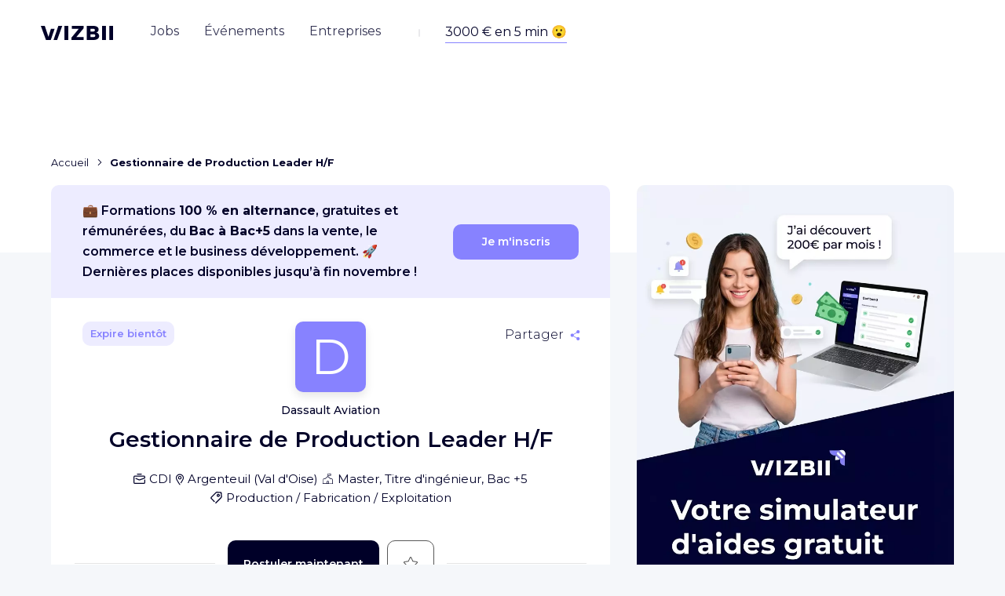

--- FILE ---
content_type: text/html; charset=utf-8
request_url: https://www.wizbii.com/company/dassault-aviation/job/gestionnaire-de-production-leader-h-f
body_size: 92394
content:
<!DOCTYPE html><html><head><link rel="preconnect" href="https://fonts.gstatic.com" crossorigin="">
    <meta charset="utf-8">
    <meta name="viewport" content="width=device-width, initial-scale=1">

    <title>Gestionnaire de Production Leader H/F - Dassault Aviation - Argenteuil - WIZBII</title>
    <base href="/">

    <script>
      (() => {
        const _define = window.customElements.define.bind(window.customElements);
        window.customElements.define = ((tagName, klass) => {
          if (window.customElements.get(tagName)) {
            console.warn(`${tagName} has already been defined, skipping definition.`);
            return;
          }

          return _define(tagName, klass);
        }).bind(window.customElements);
      })();
    </script>

    <!-- CDN -->
    <script src="https://storage.googleapis.com/cdn-wizbii/footer/latest/footer/footer.esm.js" data-stencil-namespace="footer" type="module"></script>
  <script src="https://storage.googleapis.com/cdn-wizbii/footer/latest/footer/footer.js" data-stencil-namespace="footer" nomodule=""></script><script src="https://storage.googleapis.com/cdn-wizbii/media/latest/media/media.esm.js" data-stencil-namespace="media" type="module"></script>
  <script src="https://storage.googleapis.com/cdn-wizbii/media/latest/media/media.js" data-stencil-namespace="media" nomodule=""></script><script src="https://storage.googleapis.com/cdn-wizbii/event/latest/event/event.esm.js" data-stencil-namespace="event" type="module"></script>
  <script src="https://storage.googleapis.com/cdn-wizbii/event/latest/event/event.js" data-stencil-namespace="event" nomodule=""></script>

    <link rel="shortcut icon" href="/assets/favicons/favicon.ico">
    <link rel="icon" sizes="16x16 32x32 64x64" href="/assets/favicons/favicon.ico">
    <link rel="icon" type="image/png" sizes="196x196" href="/assets/favicons/favicon-192.png">
    <link rel="icon" type="image/png" sizes="160x160" href="/assets/favicons/favicon-160.png">
    <link rel="icon" type="image/png" sizes="96x96" href="/assets/favicons/favicon-96.png">
    <link rel="icon" type="image/png" sizes="64x64" href="/assets/favicons/favicon-64.png">
    <link rel="icon" type="image/png" sizes="32x32" href="/assets/favicons/favicon-32.png">
    <link rel="icon" type="image/png" sizes="16x16" href="/assets/favicons/favicon-16.png">
    <link rel="apple-touch-icon" href="/assets/favicons/favicon-57.png">
    <link rel="apple-touch-icon" sizes="114x114" href="/assets/favicons/favicon-114.png">
    <link rel="apple-touch-icon" sizes="72x72" href="/assets/favicons/favicon-72.png">
    <link rel="apple-touch-icon" sizes="144x144" href="/assets/favicons/favicon-144.png">
    <link rel="apple-touch-icon" sizes="60x60" href="/assets/favicons/favicon-60.png">
    <link rel="apple-touch-icon" sizes="120x120" href="/assets/favicons/favicon-120.png">
    <link rel="apple-touch-icon" sizes="76x76" href="/assets/favicons/favicon-76.png">
    <link rel="apple-touch-icon" sizes="152x152" href="/assets/favicons/favicon-152.png">
    <link rel="apple-touch-icon" sizes="180x180" href="/assets/favicons/favicon-180.png">
    <meta name="msapplication-TileColor" content="#FFFFFF">
    <meta name="msapplication-TileImage" content="/assets/favicons/favicon-144.png">
    <meta name="msapplication-config" content="/assets/favicons/browserconfig.xml">

    <meta name="wot-verification" content="7d5a5635bce5d654b28d">

    <link rel="preload" href="https://fonts.googleapis.com/css?family=Montserrat:300,400,500,600,700&amp;display=swap" as="style">
    <style type="text/css">@font-face{font-family:'Montserrat';font-style:normal;font-weight:300;font-display:swap;src:url(https://fonts.gstatic.com/s/montserrat/v31/JTUSjIg1_i6t8kCHKm459WRhyyTh89ZNpQ.woff2) format('woff2');unicode-range:U+0460-052F, U+1C80-1C8A, U+20B4, U+2DE0-2DFF, U+A640-A69F, U+FE2E-FE2F;}@font-face{font-family:'Montserrat';font-style:normal;font-weight:300;font-display:swap;src:url(https://fonts.gstatic.com/s/montserrat/v31/JTUSjIg1_i6t8kCHKm459W1hyyTh89ZNpQ.woff2) format('woff2');unicode-range:U+0301, U+0400-045F, U+0490-0491, U+04B0-04B1, U+2116;}@font-face{font-family:'Montserrat';font-style:normal;font-weight:300;font-display:swap;src:url(https://fonts.gstatic.com/s/montserrat/v31/JTUSjIg1_i6t8kCHKm459WZhyyTh89ZNpQ.woff2) format('woff2');unicode-range:U+0102-0103, U+0110-0111, U+0128-0129, U+0168-0169, U+01A0-01A1, U+01AF-01B0, U+0300-0301, U+0303-0304, U+0308-0309, U+0323, U+0329, U+1EA0-1EF9, U+20AB;}@font-face{font-family:'Montserrat';font-style:normal;font-weight:300;font-display:swap;src:url(https://fonts.gstatic.com/s/montserrat/v31/JTUSjIg1_i6t8kCHKm459WdhyyTh89ZNpQ.woff2) format('woff2');unicode-range:U+0100-02BA, U+02BD-02C5, U+02C7-02CC, U+02CE-02D7, U+02DD-02FF, U+0304, U+0308, U+0329, U+1D00-1DBF, U+1E00-1E9F, U+1EF2-1EFF, U+2020, U+20A0-20AB, U+20AD-20C0, U+2113, U+2C60-2C7F, U+A720-A7FF;}@font-face{font-family:'Montserrat';font-style:normal;font-weight:300;font-display:swap;src:url(https://fonts.gstatic.com/s/montserrat/v31/JTUSjIg1_i6t8kCHKm459WlhyyTh89Y.woff2) format('woff2');unicode-range:U+0000-00FF, U+0131, U+0152-0153, U+02BB-02BC, U+02C6, U+02DA, U+02DC, U+0304, U+0308, U+0329, U+2000-206F, U+20AC, U+2122, U+2191, U+2193, U+2212, U+2215, U+FEFF, U+FFFD;}@font-face{font-family:'Montserrat';font-style:normal;font-weight:400;font-display:swap;src:url(https://fonts.gstatic.com/s/montserrat/v31/JTUSjIg1_i6t8kCHKm459WRhyyTh89ZNpQ.woff2) format('woff2');unicode-range:U+0460-052F, U+1C80-1C8A, U+20B4, U+2DE0-2DFF, U+A640-A69F, U+FE2E-FE2F;}@font-face{font-family:'Montserrat';font-style:normal;font-weight:400;font-display:swap;src:url(https://fonts.gstatic.com/s/montserrat/v31/JTUSjIg1_i6t8kCHKm459W1hyyTh89ZNpQ.woff2) format('woff2');unicode-range:U+0301, U+0400-045F, U+0490-0491, U+04B0-04B1, U+2116;}@font-face{font-family:'Montserrat';font-style:normal;font-weight:400;font-display:swap;src:url(https://fonts.gstatic.com/s/montserrat/v31/JTUSjIg1_i6t8kCHKm459WZhyyTh89ZNpQ.woff2) format('woff2');unicode-range:U+0102-0103, U+0110-0111, U+0128-0129, U+0168-0169, U+01A0-01A1, U+01AF-01B0, U+0300-0301, U+0303-0304, U+0308-0309, U+0323, U+0329, U+1EA0-1EF9, U+20AB;}@font-face{font-family:'Montserrat';font-style:normal;font-weight:400;font-display:swap;src:url(https://fonts.gstatic.com/s/montserrat/v31/JTUSjIg1_i6t8kCHKm459WdhyyTh89ZNpQ.woff2) format('woff2');unicode-range:U+0100-02BA, U+02BD-02C5, U+02C7-02CC, U+02CE-02D7, U+02DD-02FF, U+0304, U+0308, U+0329, U+1D00-1DBF, U+1E00-1E9F, U+1EF2-1EFF, U+2020, U+20A0-20AB, U+20AD-20C0, U+2113, U+2C60-2C7F, U+A720-A7FF;}@font-face{font-family:'Montserrat';font-style:normal;font-weight:400;font-display:swap;src:url(https://fonts.gstatic.com/s/montserrat/v31/JTUSjIg1_i6t8kCHKm459WlhyyTh89Y.woff2) format('woff2');unicode-range:U+0000-00FF, U+0131, U+0152-0153, U+02BB-02BC, U+02C6, U+02DA, U+02DC, U+0304, U+0308, U+0329, U+2000-206F, U+20AC, U+2122, U+2191, U+2193, U+2212, U+2215, U+FEFF, U+FFFD;}@font-face{font-family:'Montserrat';font-style:normal;font-weight:500;font-display:swap;src:url(https://fonts.gstatic.com/s/montserrat/v31/JTUSjIg1_i6t8kCHKm459WRhyyTh89ZNpQ.woff2) format('woff2');unicode-range:U+0460-052F, U+1C80-1C8A, U+20B4, U+2DE0-2DFF, U+A640-A69F, U+FE2E-FE2F;}@font-face{font-family:'Montserrat';font-style:normal;font-weight:500;font-display:swap;src:url(https://fonts.gstatic.com/s/montserrat/v31/JTUSjIg1_i6t8kCHKm459W1hyyTh89ZNpQ.woff2) format('woff2');unicode-range:U+0301, U+0400-045F, U+0490-0491, U+04B0-04B1, U+2116;}@font-face{font-family:'Montserrat';font-style:normal;font-weight:500;font-display:swap;src:url(https://fonts.gstatic.com/s/montserrat/v31/JTUSjIg1_i6t8kCHKm459WZhyyTh89ZNpQ.woff2) format('woff2');unicode-range:U+0102-0103, U+0110-0111, U+0128-0129, U+0168-0169, U+01A0-01A1, U+01AF-01B0, U+0300-0301, U+0303-0304, U+0308-0309, U+0323, U+0329, U+1EA0-1EF9, U+20AB;}@font-face{font-family:'Montserrat';font-style:normal;font-weight:500;font-display:swap;src:url(https://fonts.gstatic.com/s/montserrat/v31/JTUSjIg1_i6t8kCHKm459WdhyyTh89ZNpQ.woff2) format('woff2');unicode-range:U+0100-02BA, U+02BD-02C5, U+02C7-02CC, U+02CE-02D7, U+02DD-02FF, U+0304, U+0308, U+0329, U+1D00-1DBF, U+1E00-1E9F, U+1EF2-1EFF, U+2020, U+20A0-20AB, U+20AD-20C0, U+2113, U+2C60-2C7F, U+A720-A7FF;}@font-face{font-family:'Montserrat';font-style:normal;font-weight:500;font-display:swap;src:url(https://fonts.gstatic.com/s/montserrat/v31/JTUSjIg1_i6t8kCHKm459WlhyyTh89Y.woff2) format('woff2');unicode-range:U+0000-00FF, U+0131, U+0152-0153, U+02BB-02BC, U+02C6, U+02DA, U+02DC, U+0304, U+0308, U+0329, U+2000-206F, U+20AC, U+2122, U+2191, U+2193, U+2212, U+2215, U+FEFF, U+FFFD;}@font-face{font-family:'Montserrat';font-style:normal;font-weight:600;font-display:swap;src:url(https://fonts.gstatic.com/s/montserrat/v31/JTUSjIg1_i6t8kCHKm459WRhyyTh89ZNpQ.woff2) format('woff2');unicode-range:U+0460-052F, U+1C80-1C8A, U+20B4, U+2DE0-2DFF, U+A640-A69F, U+FE2E-FE2F;}@font-face{font-family:'Montserrat';font-style:normal;font-weight:600;font-display:swap;src:url(https://fonts.gstatic.com/s/montserrat/v31/JTUSjIg1_i6t8kCHKm459W1hyyTh89ZNpQ.woff2) format('woff2');unicode-range:U+0301, U+0400-045F, U+0490-0491, U+04B0-04B1, U+2116;}@font-face{font-family:'Montserrat';font-style:normal;font-weight:600;font-display:swap;src:url(https://fonts.gstatic.com/s/montserrat/v31/JTUSjIg1_i6t8kCHKm459WZhyyTh89ZNpQ.woff2) format('woff2');unicode-range:U+0102-0103, U+0110-0111, U+0128-0129, U+0168-0169, U+01A0-01A1, U+01AF-01B0, U+0300-0301, U+0303-0304, U+0308-0309, U+0323, U+0329, U+1EA0-1EF9, U+20AB;}@font-face{font-family:'Montserrat';font-style:normal;font-weight:600;font-display:swap;src:url(https://fonts.gstatic.com/s/montserrat/v31/JTUSjIg1_i6t8kCHKm459WdhyyTh89ZNpQ.woff2) format('woff2');unicode-range:U+0100-02BA, U+02BD-02C5, U+02C7-02CC, U+02CE-02D7, U+02DD-02FF, U+0304, U+0308, U+0329, U+1D00-1DBF, U+1E00-1E9F, U+1EF2-1EFF, U+2020, U+20A0-20AB, U+20AD-20C0, U+2113, U+2C60-2C7F, U+A720-A7FF;}@font-face{font-family:'Montserrat';font-style:normal;font-weight:600;font-display:swap;src:url(https://fonts.gstatic.com/s/montserrat/v31/JTUSjIg1_i6t8kCHKm459WlhyyTh89Y.woff2) format('woff2');unicode-range:U+0000-00FF, U+0131, U+0152-0153, U+02BB-02BC, U+02C6, U+02DA, U+02DC, U+0304, U+0308, U+0329, U+2000-206F, U+20AC, U+2122, U+2191, U+2193, U+2212, U+2215, U+FEFF, U+FFFD;}@font-face{font-family:'Montserrat';font-style:normal;font-weight:700;font-display:swap;src:url(https://fonts.gstatic.com/s/montserrat/v31/JTUSjIg1_i6t8kCHKm459WRhyyTh89ZNpQ.woff2) format('woff2');unicode-range:U+0460-052F, U+1C80-1C8A, U+20B4, U+2DE0-2DFF, U+A640-A69F, U+FE2E-FE2F;}@font-face{font-family:'Montserrat';font-style:normal;font-weight:700;font-display:swap;src:url(https://fonts.gstatic.com/s/montserrat/v31/JTUSjIg1_i6t8kCHKm459W1hyyTh89ZNpQ.woff2) format('woff2');unicode-range:U+0301, U+0400-045F, U+0490-0491, U+04B0-04B1, U+2116;}@font-face{font-family:'Montserrat';font-style:normal;font-weight:700;font-display:swap;src:url(https://fonts.gstatic.com/s/montserrat/v31/JTUSjIg1_i6t8kCHKm459WZhyyTh89ZNpQ.woff2) format('woff2');unicode-range:U+0102-0103, U+0110-0111, U+0128-0129, U+0168-0169, U+01A0-01A1, U+01AF-01B0, U+0300-0301, U+0303-0304, U+0308-0309, U+0323, U+0329, U+1EA0-1EF9, U+20AB;}@font-face{font-family:'Montserrat';font-style:normal;font-weight:700;font-display:swap;src:url(https://fonts.gstatic.com/s/montserrat/v31/JTUSjIg1_i6t8kCHKm459WdhyyTh89ZNpQ.woff2) format('woff2');unicode-range:U+0100-02BA, U+02BD-02C5, U+02C7-02CC, U+02CE-02D7, U+02DD-02FF, U+0304, U+0308, U+0329, U+1D00-1DBF, U+1E00-1E9F, U+1EF2-1EFF, U+2020, U+20A0-20AB, U+20AD-20C0, U+2113, U+2C60-2C7F, U+A720-A7FF;}@font-face{font-family:'Montserrat';font-style:normal;font-weight:700;font-display:swap;src:url(https://fonts.gstatic.com/s/montserrat/v31/JTUSjIg1_i6t8kCHKm459WlhyyTh89Y.woff2) format('woff2');unicode-range:U+0000-00FF, U+0131, U+0152-0153, U+02BB-02BC, U+02C6, U+02DA, U+02DC, U+0304, U+0308, U+0329, U+2000-206F, U+20AC, U+2122, U+2191, U+2193, U+2212, U+2215, U+FEFF, U+FFFD;}</style>

    <meta name="google-signin-client_id" content="656949470225-f1lbnjhncaq1eip841njcs947bfj82ra.apps.googleusercontent.com">

    <style>
      /* global var needed */
      :root {
        /* theme */
        --wiz-event-primary: #0a2456;
        --wiz-event-secondary: #0e7b47;
        --wiz-event-text-color: #000028;
        --wiz-event-error: #f44336;
        --wiz-event-success: #0a2456;
        /* chips */
        --wiz-event-chips: #000028;
        --wiz-event-chips-bgcolor: #eef0f7;
        /* submit button */
        --wiz-event-btn: #0a2456;
        /* file input */
        --wiz-event-file-input-border-type: solid;
        /* input outlines */
        --wiz-event-input-outlines: #c8c8c8;
        /* yes no input */
        --wiz-event-yesno-btn-bgcolor: #eef0f7;
        --wiz-event-yesno-btn: #000000;
        --wiz-event-yesno-btn-selected-color: #ffffff;
        --wiz-event-yesno-btn-selected-bgcolor: #0a2456;
        --wiz-event-yesno-border: #eef0f7;
        --wiz-event-yesno-shadow: none;
        /* job card */
        --wiz-event-job-card: #ffffff;
        --wiz-event-job-card-title: #000028;
        --wiz-event-job-card-chips: #000028;
        --wiz-event-job-card-chips-bgcolor: #eef0f7;
        --wiz-event-job-card-chips-icon: #000028;
        /* register panel */
        --wiz-event-register-header: #0a2456;
        --wiz-event-register-title: #ffffff;
        --wiz-event-close-btn: #ffffff;
        /* font */
        --wiz-event-font: 'Montserrat';
        /* radius */
        --wiz-event-shape-small-radius: 0.625rem;
        --wiz-event-shape-medium-radius: 1.75rem;
        --wiz-event-btn-radius: 0.625rem;
        /* headers */
        --wiz-event-organization-name: #000028;
        --wiz-event-date: #000028;
        --wiz-event-title: #000028;
        /* Skeleton */
        --skeleton-background: #f2f2f4;
        --skeleton-border-radius: 50px;
      }
    </style>

    <script>window.env = {"PLATFORM":"prod","WIZBII_DOMAIN":"wizbii.com","API_PLATFORM":"prod","API_DOMAIN":"wizbii.com","ALGOLIA_APP_ID":"UG9KSBMO1V","ALGOLIA_API_KEY":"494a55117776d5c6cef2d53a50a69ab6","FACEBOOK_CONNECT_KEY":"395708657237366","FACEBOOK_CONNECT_VERSION":"v7.0","GOOGLE_CONNECT_KEY":"733882229425-dn25st8lkvmeni3r85kih9a6k12rpjn8.apps.googleusercontent.com","WIZBII_ANALYTICS_UAI":"G-12ZK11V4JH","GOOGLE_ANALYTICS_UAI":"G-12ZK11V4JH","TIKTOK_PIXEL_ID":"C5P8C9DODNNK397VRGCG","WIZBII_FILES_GCS_BUCKET":"wizbii-files"};</script>
  <style>@charset "UTF-8";*,*:before,*:after{box-sizing:border-box}html{font-family:sans-serif;line-height:1.15;-webkit-text-size-adjust:100%;-webkit-tap-highlight-color:rgba(0,0,0,0)}body{margin:0;font-family:Montserrat,-apple-system,BlinkMacSystemFont,Segoe UI,Roboto,Helvetica Neue,Arial,Noto Sans,Liberation Sans,sans-serif,"Apple Color Emoji","Segoe UI Emoji",Segoe UI Symbol,"Noto Color Emoji";font-size:1rem;font-weight:400;line-height:1.625;color:#000028;text-align:left;background-color:#f5f7fa}@media print{*,*:before,*:after{text-shadow:none!important;box-shadow:none!important}@page{size:a3}body{min-width:992px!important}}body{position:relative;overflow-x:visible;overflow-y:scroll;font-display:swap;color:#000028}</style><link rel="stylesheet" href="https://cdn.wizbii.io/jobs/c93d65ec2bdc9ff9ce038ffe047888b3b7429556/fr/styles.9f91066c61a087c7.css"><style ng-transition="jobs">.focus-off *:focus {
  outline: none;
}
.toaster-manager[_ngcontent-sc31] {
  z-index: 101;
  position: fixed;
  bottom: 0;
  right: 0;
}
/*# sourceMappingURL=[data-uri] */</style><style ng-transition="jobs">[_nghost-sc29] {
  
}
@supports (display: grid) {
  [_nghost-sc29] {
    display: none;
  }
}
.browser-compatibility__title[_ngcontent-sc29] {
  font-size: 1.375rem;
  line-height: 1.36;
  text-align: center;
  margin-bottom: 1.25rem;
}
.browser-compatibility__text[_ngcontent-sc29] {
  line-height: 1.56;
  text-align: center;
}
.browser-compatibility__choices[_ngcontent-sc29] {
  margin-top: 2.25rem;
  display: flex;
  flex-wrap: wrap;
  align-items: center;
  justify-content: space-between;
}
.browser-compatibility__choice[_ngcontent-sc29] {
  width: 50%;
}
.browser-compatibility__choice__link[_ngcontent-sc29] {
  display: flex;
  flex-direction: column;
  align-items: center;
  color: inherit;
  font-size: 0.938rem;
  font-weight: 500;
  line-height: 1.27;
}
.browser-compatibility__choice__text[_ngcontent-sc29] {
  margin-top: 1rem;
}
.browser-compatibility__footer[_ngcontent-sc29] {
  margin-top: 2.5rem;
  text-align: center;
}
.browser-compatibility__btn[_ngcontent-sc29] {
  position: absolute;
  top: 0.625rem;
  right: 0.5rem;
}
.browser-compatibility__btn__icon[_ngcontent-sc29] {
  transition: transform 0.15s ease-out;
}
.hover-on[_nghost-sc29]   .browser-compatibility__btn[_ngcontent-sc29]:hover    > .browser-compatibility__btn__icon[_ngcontent-sc29], .hover-on   [_nghost-sc29]   .browser-compatibility__btn[_ngcontent-sc29]:hover    > .browser-compatibility__btn__icon[_ngcontent-sc29] {
  transform: scale(1.2);
}
@media (min-width: 62em) {
  .browser-compatibility__text[_ngcontent-sc29], .browser-compatibility__choices[_ngcontent-sc29] {
    padding: 0 3rem;
  }
  .browser-compatibility__choice[_ngcontent-sc29] {
    width: 25%;
  }
}
/*# sourceMappingURL=[data-uri] */</style><meta property="fb:app_id" content="395708657237366"><style ng-transition="jobs">.jobs-main[_ngcontent-sc276] {
  display: flex;
  flex-direction: column;
  position: relative;
  margin-top: -8rem;
  margin-bottom: 6.25rem;
}
.jobs-main__outlet[_ngcontent-sc276] {
  display: flex;
  min-width: 0;
  flex: 7 1 0%;
  max-width: 45.625rem;
}
.jobs-main__aux-outlet[_ngcontent-sc276] {
  flex: 4 1 0%;
}
.jobs-main__media-wrapper[_ngcontent-sc276] {
  flex: 4 1 0%;
  margin-left: 2.125rem;
  max-width: 25.25rem;
  overflow: hidden;
  height: 100%;
  border-radius: 0.625rem;
}
@media (max-width: 47.9375em) {
  .jobs-main[_ngcontent-sc276] {
    margin-top: 0;
    padding: 5.25rem 0 0 0;
    background-color: white;
  }
}
@media (max-width: 74.9375em) {
  .jobs-main__aux-outlet[_ngcontent-sc276], .jobs-main__media-wrapper[_ngcontent-sc276] {
    display: none;
  }
}
@media (min-width: 75em) {
  .jobs-main__aux-outlet[_ngcontent-sc276] {
    padding-top: 12.75rem;
  }
  .jobs-main__aux-outlet-inner[_ngcontent-sc276] {
    position: sticky;
    top: 3rem;
    display: flex;
    height: calc(100vh - 3rem);
  }
}
.job-content[_ngcontent-sc276] {
  display: flex;
}
.breadcrumb[_ngcontent-sc276] {
  display: block;
  max-width: 45.625rem;
}
@media (max-width: 35.9375em) {
  .breadcrumb[_ngcontent-sc276] {
    margin-top: 0.625rem;
    margin-left: 0.8rem;
    margin-right: 0.8rem;
    max-width: calc(100% - 0.16rem);
    overflow-x: auto;
    white-space: nowrap;
  }
}
@media (min-width: 36em) {
  .breadcrumb[_ngcontent-sc276] {
    margin-bottom: 1rem;
  }
}
@media (max-width: 599.99px) and (orientation: portrait), (max-width: 959.99px) and (orientation: landscape) {
  .header-banner[_ngcontent-sc276] {
    display: none;
  }
}
/*# sourceMappingURL=[data-uri] */</style><style ng-transition="jobs">[_nghost-sc217] {
  position: absolute;
  z-index: 90;
  top: 0;
  left: 0;
  width: 100%;
}
.header-mobile[_ngcontent-sc217] {
  position: relative;
  background-color: white;
  box-shadow: 0 0 1.875rem rgba(0, 0, 0, 0.1);
  padding: 0.625rem 0.9375rem;
  display: flex;
  align-items: center;
  justify-content: center;
}
.header-mobile__burger[_ngcontent-sc217] {
  position: absolute;
  left: 0.9375rem;
}
.header-mobile__modal-logo[_ngcontent-sc217] {
  margin-top: 1.25rem;
}
.header-mobile__user-profile[_ngcontent-sc217] {
  position: absolute;
  right: 0.9375rem;
}
.header[_ngcontent-sc217] {
  position: relative;
  display: flex;
  align-items: center;
  height: 5.437rem;
  padding: 0 1.25rem 1.25rem 1.25rem;
  transition: transform 0.25s ease-in-out, background 0.25s ease-in-out, box-shadow 0.25s ease-in-out;
}
.header--sticky[_ngcontent-sc217] {
  width: 100vw;
  position: fixed;
  top: 3.125rem;
  left: 0;
}
.header--interservice[_ngcontent-sc217] {
  margin-top: 2.5rem;
}
.header--opaque[_ngcontent-sc217] {
  background: white;
  box-shadow: 0 1.5rem 2.312rem -1rem rgba(0, 0, 40, 0.2);
}
.header--invisible[_ngcontent-sc217] {
  transform: translateY(-100%);
  box-shadow: none;
  margin: 0;
}
.header__logo[_ngcontent-sc217] {
  display: block;
  padding: 0.5rem 0;
  line-height: 1;
  color: inherit;
}
.header__user-infos[_ngcontent-sc217] {
  flex: 1;
  display: flex;
  justify-content: flex-end;
  align-items: center;
  font-size: 0.875rem;
}
.header__user-sign[_ngcontent-sc217] {
  flex: 1;
  display: flex;
  justify-content: flex-end;
  align-items: center;
}
@media (min-width: 62em) {
  .header[_ngcontent-sc217] {
    padding: 1.5rem 3.25rem;
  }
  .header__logo[_ngcontent-sc217] {
    margin-top: -0.125rem;
    margin-right: 2rem;
    padding: 0.5rem 0;
  }
}
.nav[_ngcontent-sc217] {
  order: -1;
}
.nav__group[_ngcontent-sc217] {
  line-height: inherit;
  flex-direction: column;
  display: flex;
  list-style: none;
  margin-bottom: 0;
  padding-left: 0;
}
.nav__item[_ngcontent-sc217] {
  display: block;
  position: relative;
  padding: 1.25rem;
  line-height: 1;
  color: inherit;
  text-align: left;
  text-decoration: none;
}
.nav__item--active[_ngcontent-sc217] {
  font-weight: 600;
}
.nav__item[_ngcontent-sc217]:not(.nav__item--active)   .nav__item-inner[_ngcontent-sc217] {
  background-image: none;
}
.nav__register-link[_ngcontent-sc217] {
  width: 100%;
  background-color: #8782ff;
  border-radius: 10px;
  color: white;
  align-self: center;
  padding: 1rem;
  font-weight: 600;
  font-size: 0.875rem;
  line-height: 1.21;
  min-width: 10.625rem;
  text-align: center;
  display: block;
  transition: transform 0.15s ease-out, box-shadow 0.15s ease-out;
  text-decoration: none !important;
  box-shadow: 0 1.25rem 1.562rem -1.25rem transparent;
}
.nav__register-link[_ngcontent-sc217]:hover {
  box-shadow: 0 1.25rem 1.562rem -1.25rem rgba(0, 0, 0, 0.4);
  transform: scale(1.02);
}
.nav__register-link__icon[_ngcontent-sc217] {
  margin-left: 1rem;
}
.nav__login-link[_ngcontent-sc217] {
  margin-top: 1.75rem;
  width: 100%;
  color: #8782ff;
  font-weight: 600;
  font-size: 0.875rem;
  line-height: 1.21;
  display: block;
  border: 1px solid #8782ff;
  box-sizing: border-box;
  border-radius: 10px;
  min-width: 10.625rem;
  padding: 1rem;
  align-self: center;
  text-align: center;
  margin-bottom: 0.625rem;
  transition: color 0.15s ease-out, background-color 0.15s ease-out;
  text-decoration: none !important;
}
.nav__login-link[_ngcontent-sc217]:hover {
  background-color: #8782ff;
  color: white;
}
@media (max-width: 61.9375em) {
  .nav__item[_ngcontent-sc217] {
    font-size: 2.125rem;
    font-weight: 500;
  }
  .nav__item--active[_ngcontent-sc217] {
    font-weight: 600;
  }
}
@media (min-width: 62em) {
  .nav[_ngcontent-sc217] {
    margin-top: 0.5rem;
    order: inherit;
  }
  .nav__group[_ngcontent-sc217] {
    line-height: 1;
    flex-direction: row;
    align-items: center;
  }
  .nav__item[_ngcontent-sc217] {
    margin: 0 0.5rem;
    padding: 0.5rem 0.5rem 1rem;
    color: #8782ff;
    text-align: center;
    opacity: 0.8;
    transition: opacity 0.1s;
  }
  .nav__item[_ngcontent-sc217]:nth-child(2) {
    color: #43ceff;
  }
  .nav__item[_ngcontent-sc217]:nth-child(3) {
    color: #ff5c60;
  }
  .nav__item[_ngcontent-sc217]:nth-child(4) {
    color: #f9ed20;
  }
  .nav__item[_ngcontent-sc217]::before, .nav__item[_ngcontent-sc217]::after {
    content: "";
    position: absolute;
    left: 0.5rem;
    right: 0.5rem;
    bottom: 0;
    border-top: 0.25rem solid currentColor;
    transform: scaleX(0);
    transform-origin: left;
    transition: transform 0.2s;
  }
  .nav__item[_ngcontent-sc217]::before {
    bottom: 0.5rem;
  }
  .hover-on[_nghost-sc217]   .nav__item[_ngcontent-sc217]:not(.nav__item--active):hover::before, .hover-on   [_nghost-sc217]   .nav__item[_ngcontent-sc217]:not(.nav__item--active):hover::before {
    transform: scaleX(1);
  }
  .nav__item--active[_ngcontent-sc217] {
    opacity: 1;
  }
  .nav__item--active[_ngcontent-sc217]::before {
    transform: scaleX(1);
  }
  .nav__item--active[_ngcontent-sc217]::after {
    transform: scaleX(0.5);
  }
  .nav__item-inner[_ngcontent-sc217] {
    color: #000028;
    background-image: none;
  }
  .nav__register-link[_ngcontent-sc217], .nav__login-link[_ngcontent-sc217] {
    display: none;
  }
}
.navbar-toggle[_ngcontent-sc217] {
  margin-right: 1.375rem;
  padding: 0.5rem 0.5rem 0.5rem -0.5rem;
}
@media (min-width: 62em) {
  .navbar-toggle[_ngcontent-sc217] {
    display: none;
  }
}
.user-sign[_ngcontent-sc217] {
  display: none;
  color: white;
}
.user-sign--opaque[_ngcontent-sc217] {
  color: #000028;
}
.theme-settings[_nghost-sc217]   .user-sign[_ngcontent-sc217], .theme-settings   [_nghost-sc217]   .user-sign[_ngcontent-sc217], .theme-legals[_nghost-sc217]   .user-sign[_ngcontent-sc217], .theme-legals   [_nghost-sc217]   .user-sign[_ngcontent-sc217] {
  color: inherit;
}
.user-sign__link[_ngcontent-sc217] {
  color: inherit;
  font-size: 0.938rem;
  font-weight: 500;
  margin-right: 1.375rem;
}
.user-sign__btn[_ngcontent-sc217] {
  background-color: white;
  color: #8782ff;
  transition: color 0.25s ease-in-out, background-color 0.25s ease-in-out;
}
.theme-companies[_nghost-sc217]   .user-sign__btn[_ngcontent-sc217], .theme-companies   [_nghost-sc217]   .user-sign__btn[_ngcontent-sc217] {
  color: #ff5c60;
}
.theme-events[_nghost-sc217]   .user-sign__btn[_ngcontent-sc217], .theme-events   [_nghost-sc217]   .user-sign__btn[_ngcontent-sc217] {
  color: #43ceff;
}
.theme-settings[_nghost-sc217]   .user-sign__btn[_ngcontent-sc217], .theme-settings   [_nghost-sc217]   .user-sign__btn[_ngcontent-sc217], .theme-legals[_nghost-sc217]   .user-sign__btn[_ngcontent-sc217], .theme-legals   [_nghost-sc217]   .user-sign__btn[_ngcontent-sc217] {
  background-color: #8782ff;
  color: white;
}
.user-sign__btn--opaque[_ngcontent-sc217] {
  background-color: #43ceff;
  color: white !important;
}
@media (min-width: 62em) {
  .user-sign--opaque[_ngcontent-sc217] {
    display: flex;
    align-items: center;
  }
}
.user-infos[_ngcontent-sc217] {
  color: white;
}
.theme-settings[_nghost-sc217]   .user-infos[_ngcontent-sc217], .theme-settings   [_nghost-sc217]   .user-infos[_ngcontent-sc217], .theme-legals[_nghost-sc217]   .user-infos[_ngcontent-sc217], .theme-legals   [_nghost-sc217]   .user-infos[_ngcontent-sc217] {
  color: #000028;
}
.user-infos__profile[_ngcontent-sc217] {
  display: block;
}
.user-infos__link[_ngcontent-sc217] {
  display: flex;
  align-items: center;
  margin-right: 1.875rem;
  color: inherit;
  font-weight: 500;
}
.user-infos__link--last[_ngcontent-sc217] {
  margin-right: 0;
}
.user-infos__label[_ngcontent-sc217] {
  position: relative;
  padding: 0.25rem 0.5rem;
}
.user-infos__label[_ngcontent-sc217]::before {
  content: "";
  position: absolute;
  top: 0;
  left: 0.5rem;
  right: 0.5rem;
  bottom: 0;
  border-bottom: 2px solid currentColor;
  transform: scaleX(0);
  transform-origin: left;
  transition: transform 0.2s;
}
.hover-on[_nghost-sc217]   .user-infos__label[_ngcontent-sc217]:hover::before, .hover-on   [_nghost-sc217]   .user-infos__label[_ngcontent-sc217]:hover::before {
  transform: scaleX(1);
}
.user-infos__label--active[_ngcontent-sc217]::before {
  content: "";
  position: absolute;
  top: 0;
  left: 0.5rem;
  right: 0.5rem;
  bottom: 0;
  border-bottom: 2px solid currentColor;
  transform: scaleX(1);
  transform-origin: left;
  transition: transform 0.2s;
}
.interservices-menu[_ngcontent-sc217] {
  font-size: 1rem;
  margin-left: 1rem;
  border-radius: 0.625rem;
  box-shadow: 0 0.3125rem 1rem 0 rgba(0, 0, 0, 0.12);
}
@media (max-width: 61.9375em) {
  .interservices-menu--right-align[_ngcontent-sc217] {
    margin-left: auto;
  }
}
/*# sourceMappingURL=[data-uri] */</style><style ng-transition="jobs">.brand-tagline[_ngcontent-sc208] {
  margin-top: 0.125rem !important;
  line-height: 1.125 !important;
  font-weight: 600 !important;
  font-size: 0.875rem;
}
.list[_ngcontent-sc208] {
  width: 100%;
  padding: 2rem 0;
}
.list__title[_ngcontent-sc208] {
  color: #3df9c6;
  font-size: 1.0625rem;
  text-transform: uppercase;
  margin-bottom: 1rem;
}
.list__title--logo[_ngcontent-sc208] {
  color: inherit;
  margin-bottom: 0.5rem;
}
.list__items[_ngcontent-sc208] {
  margin: 0;
  padding: 0;
  list-style-type: none;
  font-weight: 300;
  font-style: normal;
  font-stretch: normal;
  line-height: 2;
  letter-spacing: normal;
}
.list__items--inline[_ngcontent-sc208] {
  display: flex;
  flex-wrap: wrap;
}
.usefull-links[_ngcontent-sc208]   a[_ngcontent-sc208] {
  color: white;
  text-decoration: none;
}
.usefull-links[_ngcontent-sc208]   a[_ngcontent-sc208]:hover {
  text-decoration: underline;
}
/*# sourceMappingURL=[data-uri] */</style><style ng-transition="jobs">[_nghost-sc144]{display:inline-block;vertical-align:middle}.svg-icon[_ngcontent-sc144]{display:block;fill:currentcolor;border:0}</style><style ng-transition="jobs">[_nghost-sc277] {
  flex: 1 1 0%;
  display: block;
  position: relative;
  min-height: 100vh;
  border-radius: 0.625rem;
  overflow: hidden;
  background-color: white;
}
@media (max-width: 35.9375em) {
  [_nghost-sc277] {
    border-radius: 0.625rem 0.625rem 0 0;
  }
}
@media (max-width: 35.9375em) {
  [_nghost-sc277] {
    padding-bottom: 4.125rem !important;
  }
}
@media (min-width: 35.9375em) and (max-width: 61.9375em) {
  [_nghost-sc277] {
    padding-bottom: 3.625rem !important;
  }
}
@media (max-width: 74.9375em) {
  [_nghost-sc277] {
    padding: 1.875rem;
  }
}
@media (max-width: 599.99px) and (orientation: portrait), (max-width: 959.99px) and (orientation: landscape) {
  [_nghost-sc277] {
    padding: 0.9375rem;
    border-radius: 0;
  }
}
@media (max-width: 74.9375em) {
  .view-advert[_ngcontent-sc277] {
    margin: 0 -1.875rem -1.875rem -1.875rem;
  }
}
@media (min-width: 75em) {
  .view-advert[_ngcontent-sc277] {
    display: none;
  }
}
.job-footer[_ngcontent-sc277] {
  position: fixed;
  bottom: 0;
  left: 0;
  right: 0;
  display: flex;
  background-color: #000028;
  font-size: 0.9375rem;
  color: white;
  width: 100%;
}
@media (max-width: 35.9375em) {
  .job-footer[_ngcontent-sc277] {
    left: 5%;
    bottom: 1rem;
    width: 90%;
    border-radius: 0.625rem;
    transition: border-radius 200ms, width 200ms, left 200ms;
  }
}
@media (min-width: 35.9375em) and (max-width: 61.9375em) {
  .job-footer[_ngcontent-sc277] {
    width: 90%;
    left: 5%;
  }
}
.job-footer__apply-btn[_ngcontent-sc277] {
  flex: 1 1 0%;
  display: flex;
  justify-content: center;
  align-items: center;
  border-radius: 0.625rem;
  outline-offset: -0.25rem;
  font-weight: 600;
  font-size: 0.875rem;
  line-height: 1.286;
  background-color: #000028;
  color: white;
  padding: 1rem 1.5rem;
  height: auto;
}
.job-footer--bottom[_ngcontent-sc277] {
  position: absolute;
  bottom: 0;
  width: 100%;
  left: 0;
}
@media (max-width: 35.9375em) {
  .job-footer--bottom[_ngcontent-sc277] {
    left: 5%;
    bottom: 0.5rem;
    width: 90%;
    border-radius: 0.625rem;
  }
}
@media (min-width: 75em) {
  .job-footer[_ngcontent-sc277] {
    display: none;
  }
}
@media (max-width: 74.9375em) {
  .unlogged-leader-board[_ngcontent-sc277] {
    margin: 0 -1.875rem -1.875rem;
  }
}
@media (max-width: 74.9375em) {
  .topbar-media[_ngcontent-sc277] {
    margin: -1.875rem -1.875rem 1rem;
  }
}
@media (max-width: 599.99px) and (orientation: portrait), (max-width: 959.99px) and (orientation: landscape) {
  .topbar-media[_ngcontent-sc277] {
    display: none !important;
  }
}
/*# sourceMappingURL=[data-uri] */</style><style ng-transition="jobs">[_nghost-sc278] {
  flex: 1 1 0%;
  display: flex;
  flex-direction: column;
}
.list-back-btn[_ngcontent-sc278] {
  display: flex;
  align-items: center;
  padding: 1.375rem;
  line-height: 1;
  color: inherit;
  text-decoration: none;
  outline-offset: -0.25rem;
  font-size: 0.75rem;
}
.list-back-btn__icon[_ngcontent-sc278] {
  transition: all 0.2s ease-in-out;
}
.list-back-btn__text[_ngcontent-sc278] {
  margin-left: 0.5em;
  font-size: 1em;
  font-weight: 500;
}
.list-back-btn[_ngcontent-sc278]:hover   .list-back-btn__icon[_ngcontent-sc278] {
  transform: scale(1.1) translateX(-0.1rem);
}
.list-title[_ngcontent-sc278] {
  margin: 0 0 1.25rem 1.562rem;
  font-size: 1.462rem;
  font-weight: 500;
}
.list-ps-outer[_ngcontent-sc278] {
  flex: 1 1 0%;
  overflow-y: hidden;
}
.list-ps[_ngcontent-sc278]     > .ps--active-y .ps-indicator-show {
  opacity: 0 !important;
}
.list-ps[_ngcontent-sc278]     > .ps--active-y .ps-indicator-top {
  background: linear-gradient(#f5f7fa, rgba(255, 255, 255, 0)) !important;
}
.list-ps[_ngcontent-sc278]     > .ps--active-y .ps-indicator-bottom {
  background: linear-gradient(rgba(255, 255, 255, 0), #f5f7fa) !important;
}
.list-ps[_ngcontent-sc278]     > .ps--active-y :not(.ps-at-top) > .ps-indicator-top, .list-ps[_ngcontent-sc278]     > .ps--active-y :not(.ps-at-bottom) > .ps-indicator-bottom {
  opacity: 1 !important;
}
.list-ps[_ngcontent-sc278]     > .ps--active-y .ps__rail-y {
  right: 0.375rem !important;
  background-color: transparent !important;
  opacity: 0.6 !important;
  transform: scaleY(0.99);
}
.list[_ngcontent-sc278] {
  padding-left: 0;
  margin-bottom: 0;
  list-style: none;
}
.list__item[_ngcontent-sc278] {
  position: relative;
  z-index: 0;
  overflow: hidden;
  transition: transform 0.2s ease-in-out;
}
.hover-on[_nghost-sc278]   .list__item[_ngcontent-sc278]:hover:not(.list__item--active), .hover-on   [_nghost-sc278]   .list__item[_ngcontent-sc278]:hover:not(.list__item--active) {
  transform: translateX(-0.75rem);
}
.list__item[_ngcontent-sc278]::before {
  content: "";
  position: absolute;
  z-index: -1;
  top: 0;
  left: 0;
  right: 0;
  bottom: 0;
  border-radius: 0.625rem 0 0 0.625rem;
  background-color: white;
  box-shadow: 0 0.375rem 1.625rem 0 rgba(0, 0, 0, 0.02);
  transform-origin: right center;
  transform: scaleX(0);
  transition: transform 0.3s ease-in-out;
}
.list__item--active[_ngcontent-sc278]::before {
  transform: scaleX(1);
}
/*# sourceMappingURL=[data-uri] */</style><style ng-transition="jobs">perfect-scrollbar{display:block;height:100%;max-height:100%;max-width:100%;overflow:hidden;position:relative;width:100%}perfect-scrollbar[hidden]{display:none}perfect-scrollbar[fxflex]{display:flex;flex-direction:column;height:auto;min-height:0;min-width:0}perfect-scrollbar[fxflex]>.ps{-webkit-box-flex:1;flex:1 1 auto;height:auto;min-height:0;min-width:0;width:auto}perfect-scrollbar[fxlayout]>.ps,perfect-scrollbar[fxlayout]>.ps>.ps-content{-webkit-box-align:inherit;-webkit-box-flex:1;-webkit-box-pack:inherit;align-content:inherit;align-items:inherit;display:flex;flex:1 1 auto;flex-direction:inherit;height:100%;justify-content:inherit;width:100%},perfect-scrollbar[fxlayout=row]>.ps,perfect-scrollbar[fxlayout=row]>.ps>.ps-content{flex-direction:row!important}perfect-scrollbar[fxlayout=column]>.ps,perfect-scrollbar[fxlayout=column]>.ps>.ps-content{flex-direction:column!important}perfect-scrollbar>.ps{display:block;height:100%;max-height:100%;max-width:100%;position:static;width:100%}perfect-scrollbar>.ps textarea{-ms-overflow-style:scrollbar}perfect-scrollbar>.ps>.ps-overlay{bottom:0;display:block;left:0;overflow:hidden;pointer-events:none;position:absolute;right:0;top:0}perfect-scrollbar>.ps>.ps-overlay .ps-indicator-bottom,perfect-scrollbar>.ps>.ps-overlay .ps-indicator-left,perfect-scrollbar>.ps>.ps-overlay .ps-indicator-right,perfect-scrollbar>.ps>.ps-overlay .ps-indicator-top{opacity:0;position:absolute;transition:opacity .3s ease-in-out}perfect-scrollbar>.ps>.ps-overlay .ps-indicator-bottom,perfect-scrollbar>.ps>.ps-overlay .ps-indicator-top{left:0;min-height:24px;min-width:100%}perfect-scrollbar>.ps>.ps-overlay .ps-indicator-left,perfect-scrollbar>.ps>.ps-overlay .ps-indicator-right{min-height:100%;min-width:24px;top:0}perfect-scrollbar>.ps>.ps-overlay .ps-indicator-top{top:0}perfect-scrollbar>.ps>.ps-overlay .ps-indicator-left{left:0}perfect-scrollbar>.ps>.ps-overlay .ps-indicator-right{right:0}perfect-scrollbar>.ps>.ps-overlay .ps-indicator-bottom{bottom:0}perfect-scrollbar>.ps.ps--active-y>.ps__rail-y{cursor:default;left:auto!important;right:0!important;top:0!important;transition:width .2s linear,opacity .2s linear,background-color .2s linear;width:10px}perfect-scrollbar>.ps.ps--active-y>.ps__rail-y.ps--clicking,perfect-scrollbar>.ps.ps--active-y>.ps__rail-y:hover{width:15px}perfect-scrollbar>.ps.ps--active-x>.ps__rail-x{bottom:0!important;cursor:default;height:10px;left:0!important;top:auto!important;transition:height .2s linear,opacity .2s linear,background-color .2s linear}perfect-scrollbar>.ps.ps--active-x>.ps__rail-x.ps--clicking,perfect-scrollbar>.ps.ps--active-x>.ps__rail-x:hover{height:15px}perfect-scrollbar>.ps.ps--active-x.ps--active-y>.ps__rail-y{margin:0 0 10px}perfect-scrollbar>.ps.ps--active-x.ps--active-y>.ps__rail-x{margin:0 10px 0 0}perfect-scrollbar>.ps.ps--scrolling-x>.ps__rail-x,perfect-scrollbar>.ps.ps--scrolling-y>.ps__rail-y{background-color:#eee;opacity:.9}perfect-scrollbar.ps-show-always>.ps.ps--active-x>.ps__rail-x,perfect-scrollbar.ps-show-always>.ps.ps--active-y>.ps__rail-y{opacity:.6}perfect-scrollbar.ps-show-active>.ps.ps--active-y>.ps-overlay:not(.ps-at-top) .ps-indicator-top{background:linear-gradient(180deg,hsla(0,0%,100%,.5) 0,hsla(0,0%,100%,0));opacity:1}perfect-scrollbar.ps-show-active>.ps.ps--active-y>.ps-overlay:not(.ps-at-bottom) .ps-indicator-bottom{background:linear-gradient(0deg,hsla(0,0%,100%,.5) 0,hsla(0,0%,100%,0));opacity:1}perfect-scrollbar.ps-show-active>.ps.ps--active-x>.ps-overlay:not(.ps-at-left) .ps-indicator-left{background:linear-gradient(90deg,hsla(0,0%,100%,.5) 0,hsla(0,0%,100%,0));opacity:1}perfect-scrollbar.ps-show-active>.ps.ps--active-x>.ps-overlay:not(.ps-at-right) .ps-indicator-right{background:linear-gradient(270deg,hsla(0,0%,100%,.5) 0,hsla(0,0%,100%,0));opacity:1}perfect-scrollbar.ps-show-active.ps-show-limits>.ps.ps--active-y>.ps-overlay.ps-at-top .ps-indicator-top{background:linear-gradient(180deg,hsla(0,0%,66.7%,.5) 0,hsla(0,0%,66.7%,0))}perfect-scrollbar.ps-show-active.ps-show-limits>.ps.ps--active-y>.ps-overlay.ps-at-bottom .ps-indicator-bottom{background:linear-gradient(0deg,hsla(0,0%,66.7%,.5) 0,hsla(0,0%,66.7%,0))}perfect-scrollbar.ps-show-active.ps-show-limits>.ps.ps--active-x>.ps-overlay.ps-at-left .ps-indicator-left{background:linear-gradient(90deg,hsla(0,0%,66.7%,.5) 0,hsla(0,0%,66.7%,0))}perfect-scrollbar.ps-show-active.ps-show-limits>.ps.ps--active-x>.ps-overlay.ps-at-right .ps-indicator-right{background:linear-gradient(270deg,hsla(0,0%,66.7%,.5) 0,hsla(0,0%,66.7%,0))}perfect-scrollbar.ps-show-active.ps-show-limits>.ps.ps--active-x>.ps-overlay.ps-at-left .ps-indicator-left.ps-indicator-show,perfect-scrollbar.ps-show-active.ps-show-limits>.ps.ps--active-x>.ps-overlay.ps-at-right .ps-indicator-right.ps-indicator-show,perfect-scrollbar.ps-show-active.ps-show-limits>.ps.ps--active-y>.ps-overlay.ps-at-bottom .ps-indicator-bottom.ps-indicator-show,perfect-scrollbar.ps-show-active.ps-show-limits>.ps.ps--active-y>.ps-overlay.ps-at-top .ps-indicator-top.ps-indicator-show{opacity:1}</style><style ng-transition="jobs">.ps{-ms-overflow-style:none;-ms-touch-action:auto;overflow:hidden!important;overflow-anchor:none;touch-action:auto}.ps__rail-x{bottom:0;height:15px}.ps__rail-x,.ps__rail-y{-webkit-transition:background-color .2s linear,opacity .2s linear;display:none;opacity:0;position:absolute;transition:background-color .2s linear,opacity .2s linear}.ps__rail-y{right:0;width:15px}.ps--active-x>.ps__rail-x,.ps--active-y>.ps__rail-y{background-color:transparent;display:block}.ps--focus>.ps__rail-x,.ps--focus>.ps__rail-y,.ps--scrolling-x>.ps__rail-x,.ps--scrolling-y>.ps__rail-y,.ps:hover>.ps__rail-x,.ps:hover>.ps__rail-y{opacity:.6}.ps .ps__rail-x.ps--clicking,.ps .ps__rail-x:focus,.ps .ps__rail-x:hover,.ps .ps__rail-y.ps--clicking,.ps .ps__rail-y:focus,.ps .ps__rail-y:hover{background-color:#eee;opacity:.9}.ps__thumb-x{-webkit-transition:background-color .2s linear,height .2s ease-in-out;bottom:2px;height:6px;transition:background-color .2s linear,height .2s ease-in-out}.ps__thumb-x,.ps__thumb-y{background-color:#aaa;border-radius:6px;position:absolute}.ps__thumb-y{-webkit-transition:background-color .2s linear,width .2s ease-in-out;right:2px;transition:background-color .2s linear,width .2s ease-in-out;width:6px}.ps__rail-x.ps--clicking .ps__thumb-x,.ps__rail-x:focus>.ps__thumb-x,.ps__rail-x:hover>.ps__thumb-x{background-color:#999;height:11px}.ps__rail-y.ps--clicking .ps__thumb-y,.ps__rail-y:focus>.ps__thumb-y,.ps__rail-y:hover>.ps__thumb-y{background-color:#999;width:11px}@supports (-ms-overflow-style:none){.ps{overflow:auto!important}}@media (-ms-high-contrast:none),screen and (-ms-high-contrast:active){.ps{overflow:auto!important}}</style><style ng-transition="jobs">[_nghost-sc210] {
  position: relative;
  z-index: 0;
  display: flex;
  flex-direction: column;
  background-color: white;
}
[_nghost-sc210]::before {
  content: "";
  position: absolute;
  top: 0;
  bottom: 0;
  left: 0;
  right: 0;
  z-index: -1;
  background-image: url("/assets/images/backgrounds/jobs-header-md.svg");
  background-size: auto 100%;
  background-position: right -0.0625rem bottom;
  background-repeat: no-repeat;
  border-right: 35vw solid #8782ff;
}
@media (min-width: 48em) {
  [_nghost-sc210]::before {
    background-image: url("/assets/images/backgrounds/jobs-header.svg");
  }
}
@media (min-width: 48em) {
  .theme-profile-unlogged[_nghost-sc210]::before, .theme-profile-unlogged   [_nghost-sc210]::before {
    background-image: url("/assets/images/backgrounds/jobs-header-md.svg");
  }
}
.theme-companies[_nghost-sc210]::before, .theme-companies   [_nghost-sc210]::before {
  background-image: url("/assets/images/backgrounds/companies-header-md.svg");
  border-right-color: #ff5c60;
}
@media (min-width: 48em) {
  .theme-companies[_nghost-sc210]::before, .theme-companies   [_nghost-sc210]::before {
    background-image: url("/assets/images/backgrounds/companies-header.svg");
  }
}
.theme-events[_nghost-sc210]::before, .theme-events   [_nghost-sc210]::before {
  background-image: url("/assets/images/backgrounds/events-header-md.svg");
  border-right-color: #43ceff;
}
@media (min-width: 48em) {
  .theme-events[_nghost-sc210]::before, .theme-events   [_nghost-sc210]::before {
    background-image: url("/assets/images/backgrounds/events-header.svg");
  }
}
.theme-legals[_nghost-sc210]::before, .theme-legals   [_nghost-sc210]::before {
  background-image: url("/assets/images/backgrounds/neutral-header-md.svg");
  border-right: none;
}
@media (min-width: 48em) {
  .theme-legals[_nghost-sc210]::before, .theme-legals   [_nghost-sc210]::before {
    background-image: url("/assets/images/backgrounds/neutral-header.svg");
  }
}
.theme-settings[_nghost-sc210]::before, .theme-settings   [_nghost-sc210]::before {
  background-image: url("/assets/images/backgrounds/neutral-header-md.svg");
  border-right: none;
}
@media (min-width: 36em) {
  .theme-settings[_nghost-sc210]::before, .theme-settings   [_nghost-sc210]::before {
    background-image: url("/assets/images/backgrounds/neutral-header.svg");
  }
}
.banner-inner[_ngcontent-sc210] {
  display: flex;
  flex-direction: column;
  min-height: 17.125rem;
  padding-top: 3.325rem;
}
@media (min-width: 48em) {
  .banner-inner[_ngcontent-sc210] {
    min-height: 18.75rem;
  }
}
@media (min-width: 62em) {
  .banner-inner[_ngcontent-sc210] {
    min-height: 20.125rem;
  }
}
/*# sourceMappingURL=[data-uri] */</style><style ng-transition="jobs">[_nghost-sc220] {
  flex: 1 0 auto;
  display: flex;
  flex-direction: column;
}
.search-container[_ngcontent-sc220] {
  flex: 1 0 auto;
  display: flex;
  flex-direction: column;
}
.search-container__title[_ngcontent-sc220] {
  flex: 1 0 auto;
  display: flex;
  flex-direction: column;
  justify-content: flex-end;
}
.search-container__body[_ngcontent-sc220] {
  position: relative;
  z-index: 0;
  margin-left: -0.9375rem;
  margin-right: -0.9375rem;
}
.search-container__body__shadowbox[_ngcontent-sc220] {
  position: absolute;
  top: 0;
  left: 0;
  right: 0;
  bottom: 0;
  box-shadow: 0 0.75rem 2.75rem 0 rgba(0, 0, 0, 0.15);
  background-color: white;
  z-index: -1;
  transition: transform 0.2s linear, border-radius 0.3s ease-in;
}
.search-container--fixed[_ngcontent-sc220] {
  padding-bottom: 4.5rem;
}
.search-container--fixed[_ngcontent-sc220]   .search-container__inner[_ngcontent-sc220] {
  position: fixed;
  top: 0;
  left: 0;
  right: 0;
}
.search-container--fixed[_ngcontent-sc220]   .search-container__body__shadowbox[_ngcontent-sc220] {
  border-radius: 0;
}
@media (min-width: 36em) {
  .search-container__body[_ngcontent-sc220] {
    margin-left: 0;
    margin-right: 0;
    margin-bottom: -2.5rem;
  }
  .search-container__body__shadowbox[_ngcontent-sc220] {
    border-radius: 0.625rem;
  }
  .search-container--fixed[_ngcontent-sc220] {
    padding-bottom: 5rem;
  }
}
@media (min-width: 48em) {
  .search-container__body[_ngcontent-sc220] {
    margin-bottom: -2.75rem;
  }
}
/*# sourceMappingURL=[data-uri] */</style><style ng-transition="jobs">[_nghost-sc272] {
  display: block;
  height: 13.5rem;
  overflow: hidden;
  background-repeat: no-repeat;
  margin-bottom: 0.875rem;
  background-image: linear-gradient(100deg, rgba(248, 249, 250, 0), rgba(248, 249, 250, 0.5) 50%, rgba(248, 249, 250, 0) 80%), linear-gradient(#e4e9f2 1.625em, transparent 0), linear-gradient(#e4e9f2 1.625em, transparent 0), linear-gradient(#e4e9f2 1.625em, transparent 0), linear-gradient(#e4e9f2 1.625em, transparent 0);
  background-size: 3.125em 13.5rem, 7.25em 13.5rem, 13.75em 13.5rem, 19.5em 13.5rem, 13.75em 13.5rem;
  background-position: 0 0, 1.625em 1.375em, 1.625em 4.5em, 1.625em 7.5em, 1.625em 10.5em;
  animation: loading-skeleton-u3s4piy 1s infinite;
}
@keyframes loading-skeleton-u3s4piy {
  to {
    background-position: calc(100% + 3.125em) 0, 1.625em 1.375em, 1.625em 4.5em, 1.625em 7.5em, 1.625em 10.5em;
  }
}
/*# sourceMappingURL=[data-uri] */</style><link rel="canonical" href="https://www.wizbii.com/company/dassault-aviation/job/gestionnaire-de-production-leader-h-f"><link rel="author" href="https://plus.google.com/+Wizbii"><link rel="publisher" href="https://plus.google.com/+Wizbii"><meta name="author" content="Dassault Aviation"><meta itemprop="name" content="Gestionnaire de Production Leader H/F"><meta name="twitter:image:src" content="https://images.wizbii.com/company/logo?slug=dassault-aviation&amp;size=large@2x"><meta property="og:url" content="https://www.wizbii.com/company/dassault-aviation/job/gestionnaire-de-production-leader-h-f"><meta property="og:image" content="https://images.wizbii.com/company/logo?slug=dassault-aviation&amp;size=large@2x"><meta property="article:author" content="Dassault Aviation"><meta property="article:publisher" content="Dassault Aviation"><meta itemprop="image" content="https://images.wizbii.com/company/logo?slug=dassault-aviation&amp;size=large@2x"><meta name="robots" content="index,follow"><meta name="twitter:card" content="summary_large_image"><meta name="twitter:site" content="@Wizbii"><meta name="twitter:creator" content="@Wizbii"><meta property="og:type" content="article"><meta property="og:site_name" content="Wizbii.com"><style ng-transition="jobs">[_nghost-sc270] {
  display: block;
}
.job__header[_ngcontent-sc270] {
  position: relative;
  display: flex;
  align-items: center;
  flex-direction: column;
}
.job__status[_ngcontent-sc270] {
  position: absolute;
}
.job__published-date[_ngcontent-sc270] {
  font-size: 0.8125rem;
  line-height: 1.231;
  text-align: center;
  margin: 0.625rem 0 0 0;
}
.job__company-logo[_ngcontent-sc270] {
  font-size: 3.85em;
  margin-top: 2.75rem;
}
.job__company-link[_ngcontent-sc270] {
  color: #8782ff;
  text-decoration: none;
}
.job__company-link[_ngcontent-sc270]:hover {
  text-decoration: underline;
}
.job__company-link--logo[_ngcontent-sc270], .job__company-link--logo[_ngcontent-sc270]:hover {
  text-decoration: none;
}
.job__company-name[_ngcontent-sc270] {
  font-weight: 600;
  font-size: 0.875rem;
  line-height: 1.286;
  margin-top: 0;
  color: #8782ff;
}
.job__options[_ngcontent-sc270] {
  display: flex;
  align-items: flex-start;
  position: absolute;
  right: 0;
  top: 0;
}
.job__title[_ngcontent-sc270] {
  margin-top: 0.625rem;
  margin-bottom: 0;
  text-align: center;
  font-size: 1.5rem;
  font-weight: 600;
  line-height: 1.35;
}
.job__skills[_ngcontent-sc270] {
  align-self: stretch;
}
.job__separator[_ngcontent-sc270] {
  margin-top: 3.6875rem;
  left: 1.25rem;
  right: 1.25rem;
  position: absolute;
}
.job__actions[_ngcontent-sc270] {
  margin-top: 1.25rem;
  display: flex;
  align-items: center;
  flex-direction: column;
  position: relative;
}
.job__apply[_ngcontent-sc270] {
  float: left;
  display: flex;
  flex-direction: column;
  align-items: center;
}
.job__apply-icon[_ngcontent-sc270] {
  margin-left: 0.5rem;
}
.job__button[_ngcontent-sc270] {
  color: white;
  background-color: #000028;
  font-weight: 600;
  font-size: 0.875rem;
  line-height: 1.286;
  padding: 1rem 1.5rem;
  height: auto;
}
.job__button--filled[_ngcontent-sc270] {
  background-color: rgba(255, 92, 96, 0.15);
  color: #ff5c60;
  padding: 1.25rem 3.125rem;
  pointer-events: none;
}
.job__bookmark[_ngcontent-sc270] {
  float: right;
  margin-left: 0.625rem;
}
.job__actions-buttons[_ngcontent-sc270] {
  padding: 0 0.625rem;
  background-color: white;
  margin-left: -2rem;
  margin-right: -2rem;
}
.job__quick-apply[_ngcontent-sc270] {
  margin-top: 0.75rem;
  color: #8782ff;
}
.job__section[_ngcontent-sc270] {
  margin-top: 3.5rem;
  word-wrap: break-word;
}
.job__section[_ngcontent-sc270]   p[_ngcontent-sc270] {
  margin-top: 1.5rem;
  font-weight: 300;
}
.job__section-header[_ngcontent-sc270] {
  line-height: 1.4;
  font-weight: 600;
  font-size: 1.125rem;
}
.job__section-header[_ngcontent-sc270]   a[_ngcontent-sc270] {
  color: #8782ff;
}
.job--filled[_ngcontent-sc270]   .job__skills[_ngcontent-sc270], .job--filled[_ngcontent-sc270]   .job__tags[_ngcontent-sc270], .job--filled[_ngcontent-sc270]   .job__section[_ngcontent-sc270] {
  opacity: 0.3;
}
@media (min-width: 48em) {
  .job__title[_ngcontent-sc270] {
    font-size: 1.75rem;
  }
  .job__section[_ngcontent-sc270] {
    padding: 0 1.875rem;
  }
  .job__separator[_ngcontent-sc270] {
    margin-top: 4.4375rem;
    left: 1.875rem;
    right: 1.875rem;
  }
  .job__actions[_ngcontent-sc270] {
    margin-top: 2.625rem;
  }
  .job__actions-buttons[_ngcontent-sc270] {
    padding: 0 1rem;
  }
  .job__button[_ngcontent-sc270] {
    padding: 1.25rem;
    height: 3.75rem;
  }
  .job__company-name[_ngcontent-sc270] {
    font-size: 0.875rem;
    margin-top: 0.875rem;
    font-weight: 500;
    color: #000028;
  }
}
@media (min-width: 75em) {
  .job[_ngcontent-sc270] {
    padding: 1.875rem;
  }
  .job__status[_ngcontent-sc270] {
    left: 0.635rem;
  }
  .job__button[_ngcontent-sc270] {
    padding: 1.25rem;
    height: 3.75rem;
  }
  .job__company-logo[_ngcontent-sc270] {
    margin-top: 0;
  }
  .job__company-name[_ngcontent-sc270] {
    font-size: 0.875rem;
    margin-top: 0.875rem;
    font-weight: 500;
    color: #000028;
  }
}
@media (max-width: 599.99px) and (orientation: portrait), (max-width: 959.99px) and (orientation: landscape) {
  .hide-mobile[_ngcontent-sc270] {
    display: none !important;
  }
}
.media-pub[_ngcontent-sc270] {
  margin: 1.25rem -1.25rem 0;
}
.share[_ngcontent-sc270] {
  padding: 0;
  list-style: none;
  display: flex;
  justify-content: space-around;
  margin: 1.25rem 0;
}
.similar-list[_ngcontent-sc270] {
  padding: 1.5625rem 1.5625rem 1.875rem 1.5625rem;
  list-style: none;
  background-color: #8782ff;
  margin: 1.5625rem -1.375rem -1.375rem -1.375rem;
}
.similar-list[_ngcontent-sc270]   ul[_ngcontent-sc270] {
  margin: 0;
  padding: 0;
  list-style: none;
}
.similar-list[_ngcontent-sc270]   ul[_ngcontent-sc270]:not(:last-child) {
  margin-bottom: 0.9375rem;
}
.similar-list__title[_ngcontent-sc270] {
  font-style: normal;
  font-weight: 600;
  font-size: 1rem;
  line-height: 1.25;
  color: white;
  margin: 0 0 0.9375rem 0;
}
.similar-list__item[_ngcontent-sc270] {
  background-color: white;
  border-radius: 0.625rem;
  box-shadow: 0 0.9375rem 1.875rem rgba(0, 0, 0, 0.1);
  transition: transform 0.15s ease-out;
}
.similar-list__item[_ngcontent-sc270]:not(:last-child) {
  margin-bottom: 0.9375rem;
}
.hover-on[_nghost-sc270]   .similar-list__item[_ngcontent-sc270]:hover, .hover-on   [_nghost-sc270]   .similar-list__item[_ngcontent-sc270]:hover {
  transform: scale(1.03);
}
@media (min-width: 75em) {
  .similar-list[_ngcontent-sc270] {
    margin: 1.5625rem -1.875rem -1.875rem -1.875rem;
  }
}

  .job__company-description p {
  color: inherit;
}
  .job__company-description p strong {
  font-weight: bold;
}
  .job__company-description img {
  display: block;
  max-width: 100%;
  height: auto;
  border-radius: 0.5rem;
  background: white;
}
  .job__company-description table {
  width: 100% !important;
}
  .job__company-description iframe {
  max-width: 100% !important;
  max-height: 23.75rem !important;
  border: none !important;
  margin-left: auto;
  margin-right: auto;
  display: block;
}
/*# sourceMappingURL=[data-uri] */</style><style ng-transition="jobs">[_nghost-sc245] {
  font-size: 0.8125em;
  font-weight: 600;
  white-space: nowrap;
}
.status-newed[_nghost-sc245], .status-expiring[_nghost-sc245], .status-filled[_nghost-sc245] {
  padding: 0.3125rem 0.625rem;
  border-radius: 0.625rem;
}
.status-newed[_nghost-sc245] {
  background-color: rgba(67, 206, 255, 0.15);
  color: #43ceff;
}
.status-expiring[_nghost-sc245] {
  background-color: rgba(135, 130, 255, 0.15);
  color: #8782ff;
}
.status-filled[_nghost-sc245] {
  background-color: rgba(255, 92, 96, 0.15);
  color: #ff5c60;
}
[_nghost-sc245]   .days[_ngcontent-sc245] {
  font-weight: 600;
}
/*# sourceMappingURL=[data-uri] */</style><style ng-transition="jobs">.job-share[_ngcontent-sc268] {
  display: flex;
  flex-direction: column;
  align-items: flex-end;
}
.job-share__btn[_ngcontent-sc268] {
  display: flex;
  align-items: center;
  font-size: 0.8125em;
  font-weight: 300;
  padding: 0.25rem 0.5rem;
  height: 2.125rem;
}
.job-share__btn-txt[_ngcontent-sc268] {
  font-size: 1rem;
}
.job-share__btn-icon[_ngcontent-sc268] {
  color: #8782ff;
  margin-left: 0.5rem;
}
.job-share__menu[_ngcontent-sc268] {
  display: flex;
  flex-direction: column;
  margin: 1rem 0.5rem 0 0;
  padding: 0.5rem 0;
  background-color: white;
  border-radius: 0.5rem;
  box-shadow: 0 0.25rem 1.75rem 0 rgba(0, 0, 0, 0.06);
  transform-origin: top right;
  animation: job-share__menu 0.15s ease-out backwards;
}
.job-share__link[_ngcontent-sc268] {
  display: flex;
  align-items: center;
  padding: 0.375rem 1rem;
  color: inherit;
  text-decoration: none;
}
.job-share__link[_ngcontent-sc268]:hover {
  background-color: #f6f8fb;
}
.job-share__icon[_ngcontent-sc268] {
  margin-right: 1rem;
  transition: transform 0.2s ease-in-out;
}
.job-share__link[_ngcontent-sc268]:hover   .job-share__icon[_ngcontent-sc268] {
  transform: translateX(10%);
}
@media (max-width: 36em) {
  .job-share__btn-txt[_ngcontent-sc268] {
    display: none;
  }
}
.hover-on[_nghost-sc268]   .job-share__btn[_ngcontent-sc268]:hover   .job-share__btn-icon[_ngcontent-sc268], .hover-on   [_nghost-sc268]   .job-share__btn[_ngcontent-sc268]:hover   .job-share__btn-icon[_ngcontent-sc268] {
  color: #0a2456;
}
@keyframes job-share__menu {
  from {
    transform: scaleY(0);
  }
}
/*# sourceMappingURL=[data-uri] */</style><style ng-transition="jobs">[_nghost-sc20] {
  display: inline-block;
  vertical-align: middle;
}

.svg-icon[_ngcontent-sc20] {
  display: block;
  fill: currentColor;
  border: 0;
}
/*# sourceMappingURL=[data-uri] */</style><style ng-transition="jobs">.taglist[_ngcontent-sc249] {
  display: flex;
  flex-wrap: wrap;
  list-style-type: none;
  padding: 0;
  margin: 1.25rem 0 0;
  justify-content: center;
}
.taglist[_ngcontent-sc249]   li[_ngcontent-sc249] {
  display: flex;
  align-items: center;
  padding: 0 0.1563rem;
  font-size: 0.9375rem;
}
.taglist[_ngcontent-sc249]   span[_ngcontent-sc249] {
  white-space: nowrap;
}
.taglist.taglist--left-align[_ngcontent-sc249] {
  display: block;
  margin-top: 0.25rem;
  line-height: inherit;
  justify-content: flex-start;
}
.taglist.taglist--left-align[_ngcontent-sc249]   li[_ngcontent-sc249] {
  padding: 0;
}
.taglist.taglist--left-align[_ngcontent-sc249]   span[_ngcontent-sc249] {
  font-size: 0.9375em;
}
.taglist__icon[_ngcontent-sc249] {
  margin-right: 0.3125rem;
}
@media (min-width: 36em) {
  .taglist.taglist--left-align[_ngcontent-sc249] {
    display: flex;
    flex-flow: wrap;
  }
  .taglist.taglist--left-align[_ngcontent-sc249]   li[_ngcontent-sc249] {
    margin-right: 2rem;
  }
}
@media (max-width: 599.99px) and (orientation: portrait), (max-width: 959.99px) and (orientation: landscape) {
  .taglist[_ngcontent-sc249]   li[_ngcontent-sc249] {
    font-size: 0.8125rem;
  }
}
/*# sourceMappingURL=[data-uri] */</style><style ng-transition="jobs">.bookmark[_ngcontent-sc244] {
  display: flex;
  align-items: flex-start;
  transition: transform 0.2s ease-in-out;
  overflow: visible;
  line-height: 1;
}
.bookmark__svg[_ngcontent-sc244] {
  color: rgba(255, 255, 255, 0);
  stroke: #585858;
}
.bookmark__svg--full[_ngcontent-sc244] {
  color: #f8c60b;
  stroke: currentColor;
}
.hover-on[_nghost-sc244]   .bookmark[_ngcontent-sc244]:hover   .bookmark__inner-wrapper[_ngcontent-sc244], .hover-on   [_nghost-sc244]   .bookmark[_ngcontent-sc244]:hover   .bookmark__inner-wrapper[_ngcontent-sc244] {
  animation: bookmark__inner-wrapper 0.3s ease-in-out;
}
.bookmark--ghost-button[_ngcontent-sc244] {
  padding: 1.25rem;
  border: 1px solid #585858;
  border-radius: 0.625rem;
}
@keyframes bookmark__inner-wrapper {
  20% {
    transform: rotate(15deg);
  }
  40% {
    transform: rotate(-15deg);
  }
  60% {
    transform: rotate(5deg);
  }
  80% {
    transform: rotate(-5deg);
  }
}
/*# sourceMappingURL=[data-uri] */</style><style ng-transition="jobs">[_nghost-sc243] {
  display: flex;
  justify-content: center;
  align-items: center;
  width: 1.458em;
  height: 1.458em;
  border-radius: 0.625rem;
  box-shadow: 0 0.3125rem 0.75rem 0 rgba(0, 0, 0, 0.1);
  background-size: cover;
  background-position: center;
  font-size: 3em;
  text-transform: uppercase;
  color: white;
}
/*# sourceMappingURL=[data-uri] */</style><style ng-transition="jobs">.taglist[_ngcontent-sc247] {
  display: flex;
  flex-wrap: wrap;
  list-style-type: none;
  padding: 0;
  margin: 1.25rem 0 0;
  justify-content: center;
}
.taglist[_ngcontent-sc247]   li[_ngcontent-sc247] {
  display: flex;
  align-items: center;
  padding: 0 0.1563rem;
  font-size: 0.9375rem;
}
.taglist[_ngcontent-sc247]   span[_ngcontent-sc247] {
  white-space: nowrap;
}
.taglist.taglist--left-align[_ngcontent-sc247] {
  display: block;
  margin-top: 0.25rem;
  line-height: inherit;
  justify-content: flex-start;
}
.taglist.taglist--left-align[_ngcontent-sc247]   li[_ngcontent-sc247] {
  padding: 0;
}
.taglist.taglist--left-align[_ngcontent-sc247]   span[_ngcontent-sc247] {
  font-size: 0.9375em;
}
.taglist__icon[_ngcontent-sc247] {
  margin-right: 0.3125rem;
}
@media (min-width: 36em) {
  .taglist.taglist--left-align[_ngcontent-sc247] {
    display: flex;
    flex-flow: wrap;
  }
  .taglist.taglist--left-align[_ngcontent-sc247]   li[_ngcontent-sc247] {
    margin-right: 2rem;
  }
}
@media (max-width: 599.99px) and (orientation: portrait), (max-width: 959.99px) and (orientation: landscape) {
  .taglist[_ngcontent-sc247]   li[_ngcontent-sc247] {
    font-size: 0.8125rem;
  }
}
/*# sourceMappingURL=[data-uri] */</style><meta name="twitter:title" content="Gestionnaire de Production Leader H/F - Dassault Aviation - Argenteuil - WIZBII"><meta property="og:title" content="Gestionnaire de Production Leader H/F - Dassault Aviation - Argenteuil - WIZBII"><meta name="description" content="CDI : Gestionnaire de Production Leader H/F chez Dassault Aviation à Argenteuil. Postulez dès maintenant et trouvez d'autres jobs sur WIZBII"><meta name="twitter:description" content="CDI : Gestionnaire de Production Leader H/F chez Dassault Aviation à Argenteuil. Postulez dès maintenant et trouvez d'autres jobs sur WIZBII"><meta property="og:description" content="CDI : Gestionnaire de Production Leader H/F chez Dassault Aviation à Argenteuil. Postulez dès maintenant et trouvez d'autres jobs sur WIZBII"><meta itemprop="description" content="CDI : Gestionnaire de Production Leader H/F chez Dassault Aviation à Argenteuil. Postulez dès maintenant et trouvez d'autres jobs sur WIZBII"><style ng-transition="jobs">[_nghost-sc273] {
  display: flex;
  flex-direction: column;
  padding: 1.375rem;
  cursor: pointer;
}
.job-header[_ngcontent-sc273] {
  display: flex;
  align-items: center;
  margin-bottom: 0.75rem;
}
.job-header__company-name[_ngcontent-sc273] {
  margin-bottom: 0;
  font-weight: 300;
}
.job-header__company-name[_ngcontent-sc273]    + .job-header__status[_ngcontent-sc273] {
  margin-left: 0.75rem;
}
.job-header__bookmark[_ngcontent-sc273] {
  margin-left: 0.75rem;
}
.job-title[_ngcontent-sc273] {
  font-size: 1rem;
  font-weight: 600;
  line-height: 1.625;
  color: #000028;
}
.job-title__link[_ngcontent-sc273] {
  color: inherit;
  text-decoration: none;
}
.job-title--with-company[_ngcontent-sc273] {
  font-size: 1.125rem;
}
.job-quick-apply[_ngcontent-sc273] {
  font-size: 0.8125rem;
  color: #8782ff;
}
.job-tags[_ngcontent-sc273] {
  line-height: 1.8;
}
/*# sourceMappingURL=[data-uri] */</style><style ng-transition="jobs">.breadcrumb[_ngcontent-sc251] {
  display: flex;
  flex-direction: row;
  list-style: none;
  padding: 0;
  margin: 0;
}
.breadcrumb__list[_ngcontent-sc251] {
  margin-top: auto;
  margin-bottom: auto;
}
.breadcrumb__separator[_ngcontent-sc251] {
  margin: auto 0.6rem;
  transform: rotate(270deg);
}
.breadcrumb__segment[_ngcontent-sc251] {
  font-size: 0.8rem;
  color: #000028;
}
.breadcrumb__segment--active[_ngcontent-sc251] {
  font-weight: bold;
  pointer-events: none;
}
@media (max-width: 599.99px) and (orientation: portrait), (max-width: 959.99px) and (orientation: landscape) {
  .breadcrumb__segment--unlogged[_ngcontent-sc251] {
    font-size: 0.6875rem;
    line-height: 1.231;
    color: #b3b3bf;
  }
  .breadcrumb__separator--unlogged[_ngcontent-sc251] {
    color: #b3b3bf;
  }
}
/*# sourceMappingURL=[data-uri] */</style></head>

  <body>
    <app-main _nghost-sc31="" ng-version="14.1.3" class="hover-on"><router-outlet _ngcontent-sc31=""></router-outlet><ng-component _nghost-sc276="" class="ng-star-inserted"><app-header _ngcontent-sc276="" _nghost-sc217=""><!----><!----><!----><!----><!----><!----></app-header><app-header-banner _ngcontent-sc276="" class="header-banner ng-star-inserted" _nghost-sc210=""><div _ngcontent-sc210="" class="banner-inner"><app-search-header _ngcontent-sc276="" _nghost-sc220=""><div _ngcontent-sc220="" class="search-container"><div _ngcontent-sc220="" class="search-container__title container"></div><div _ngcontent-sc220="" class="search-container__inner"><div _ngcontent-sc220="" class="container"><div _ngcontent-sc220="" class="search-container__body"><div _ngcontent-sc220="" class="search-container__body__shadowbox"></div></div></div></div></div></app-search-header></div></app-header-banner><!----><main _ngcontent-sc276="" id="layout-main" class="jobs-main container"><app-breadcrumb _ngcontent-sc276="" class="breadcrumb ng-star-inserted" _nghost-sc251=""><ol _ngcontent-sc251="" itemscope="" itemtype="https://schema.org/BreadcrumbList" class="breadcrumb"><li _ngcontent-sc251="" itemprop="itemListElement" itemscope="" itemtype="https://schema.org/ListItem" class="breadcrumb__list"><a _ngcontent-sc251="" itemprop="item" class="breadcrumb__segment" href="https://jobs.wizbii.com"><span _ngcontent-sc251="" itemprop="name">Accueil</span></a><meta _ngcontent-sc251="" itemprop="position" content="1"></li><app-svg-icon _ngcontent-sc251="" icon="chevron-down" width=".5em" class="breadcrumb__separator ng-star-inserted" _nghost-sc20=""><!----></app-svg-icon><!----><li _ngcontent-sc251="" itemprop="itemListElement" itemscope="" itemtype="https://schema.org/ListItem" class="breadcrumb__list breadcrumb__list--last ng-star-inserted"><a _ngcontent-sc251="" itemprop="item" class="breadcrumb__segment breadcrumb__segment--active" href="/company/dassault-aviation/job/gestionnaire-de-production-leader-h-f"><span _ngcontent-sc251="" itemprop="name"><app-i18n-domain _ngcontent-sc251=""><!----><!----><!----><!----><!----><!----><!----><!----><!----><!----><!----><!----><!----><!----><!----><!----><!----><!----><!----><!----><!----><!----><!----><!----><!----><!----><!----><!----><!----><!----><!----><!----><!----><!----><!----><!----><!---->Gestionnaire de Production Leader H/F<!----><!----><!----></app-i18n-domain></span></a><meta _ngcontent-sc251="" itemprop="position" content="1"></li><!----><!----><!----></ol></app-breadcrumb><!----><div _ngcontent-sc276="" class="job-content"><div _ngcontent-sc276="" class="jobs-main__aux-outlet"><div _ngcontent-sc276="" class="jobs-main__aux-outlet-inner"><router-outlet _ngcontent-sc276="" name="aux"></router-outlet><ng-component _nghost-sc278="" class="ng-tns-c278-1 ng-star-inserted"><!----><h2 _ngcontent-sc278="" class="list-title ng-tns-c278-1 ng-star-inserted"><span _ngcontent-sc278="" class="ng-tns-c278-1">Les offres de</span> “Dassault Aviation”</h2><!----><div _ngcontent-sc278="" class="list-ps-outer ng-tns-c278-1"><perfect-scrollbar _ngcontent-sc278="" class="list-ps ng-tns-c278-1 ps-show-limits ps-show-active"><div style="position: static;" class="ps"><div class="ps-content"><aside _ngcontent-sc278=""><ul _ngcontent-sc278="" class="list ng-tns-c278-1 ng-trigger ng-trigger-list" style=""><li _ngcontent-sc278="" class="ng-tns-c278-1 ng-star-inserted" style=""><wiz-media _ngcontent-sc278="" cookiekey="wizbii_tokens" spot="JobNativeSidebarAdWizbii" class="ng-tns-c278-1" domain="wizbii.com"></wiz-media></li><!----><li _ngcontent-sc278="" class="list__item ng-tns-c278-1 ng-star-inserted" style=""><app-mini _ngcontent-sc278="" queryparamshandling="merge" class="ng-tns-c278-1" _nghost-sc273=""><header _ngcontent-sc273="" class="job-header"><h5 _ngcontent-sc273="" class="job-header__company-name ng-star-inserted">Dassault Aviation</h5><!----><job-status _ngcontent-sc273="" class="job-header__status status-newed" _nghost-sc245=""><!----> Nouveau <!----><!----><!----><!----></job-status><job-bookmark _ngcontent-sc273="" class="job-header__bookmark ng-tns-c244-3 ng-star-inserted" _nghost-sc244=""><div _ngcontent-sc244="" class="bookmark-outer-wrapper ng-tns-c244-3"><button _ngcontent-sc244="" aria-live="polite" type="button" class="bookmark btn-clean ng-tns-c244-3"><span _ngcontent-sc244="" class="bookmark__inner-wrapper ng-tns-c244-3 ng-trigger ng-trigger-hop" style=""><span _ngcontent-sc244="" class="visually-hidden ng-tns-c244-3"><!---->Sauvegarder<!----><!----><!----></span><app-svg-icon _ngcontent-sc244="" icon="star" width="1.125em" height="1.125em" class="bookmark__svg ng-tns-c244-3 ng-trigger ng-trigger-spin" _nghost-sc20="" style=""><!----></app-svg-icon></span></button></div><!----><!----></job-bookmark></header><h3 _ngcontent-sc273="" class="job-title job-title--with-company"><a _ngcontent-sc273="" fragment="layout-main" appeventtracker="" class="job-title__link" href="/company/dassault-aviation/job/responsable-programme-soutien-en-service-rafale-qatar-f-h-4#layout-main">Responsable Programme Soutien en Service Rafale Qatar F/H</a></h3><span _ngcontent-sc273="" class="job-quick-apply ng-star-inserted">Candidature Simplifiée</span><!----><job-tags _ngcontent-sc273="" class="job-tags" _nghost-sc249=""><ul _ngcontent-sc249="" class="taglist taglist--left-align"><li _ngcontent-sc249="" class="ng-star-inserted"><app-svg-icon _ngcontent-sc249="" icon="exp-briefcase" label="Type de contrat et durée" width="1em" height="1em" class="taglist__icon" _nghost-sc20=""><!----></app-svg-icon><span _ngcontent-sc249=""> CDI </span></li><!----><!----><li _ngcontent-sc249="" class="ng-star-inserted"><job-city _ngcontent-sc249="" _nghost-sc247=""><span _ngcontent-sc247=""><app-svg-icon _ngcontent-sc247="" icon="exp-location" label="Lieu de travail" width=".7em" height="1em" class="taglist__icon" _nghost-sc20=""><!----></app-svg-icon><span _ngcontent-sc247=""><span _ngcontent-sc247="" class="ng-star-inserted">Saint-Cloud</span> (<span _ngcontent-sc247="" class="ng-star-inserted">Hauts-de-Seine</span>) <!----><!----><!----><meta _ngcontent-sc247="" content="92210" class="ng-star-inserted"><!----><!----></span></span></job-city></li><!----><li _ngcontent-sc249="" class="ng-star-inserted"><app-svg-icon _ngcontent-sc249="" icon="diplome" label="Diplôme requis" width="1em" height="1em" class="taglist__icon" _nghost-sc20=""><!----></app-svg-icon><span _ngcontent-sc249=""> Licence, M1, Bac +3/4 </span></li><!----><li _ngcontent-sc249="" class="ng-star-inserted"><app-svg-icon _ngcontent-sc249="" icon="exp-price-tag" label="Catégorie" width="1em" height="1em" class="taglist__icon" _nghost-sc20=""><!----></app-svg-icon><span _ngcontent-sc249=""><app-i18n-domain _ngcontent-sc249=""><!----><!----><!----><!----><!----><!----><!----><!----><!----><!----><!----><!----><!----><!----><!----><!----><!----><!----><!----><!----><!----><!----><!----><!----><!----><!----><!---->Energie / Matériaux / Mécanique<!----><!----><!----><!----><!----><!----><!----><!----><!----><!----><!----><!----><!----></app-i18n-domain></span></li><!----></ul></job-tags></app-mini></li><li _ngcontent-sc278="" class="list__item ng-tns-c278-1 ng-star-inserted" style=""><app-mini _ngcontent-sc278="" queryparamshandling="merge" class="ng-tns-c278-1" _nghost-sc273=""><header _ngcontent-sc273="" class="job-header"><h5 _ngcontent-sc273="" class="job-header__company-name ng-star-inserted">Dassault Aviation</h5><!----><job-status _ngcontent-sc273="" class="job-header__status status-newed" _nghost-sc245=""><!----> Nouveau <!----><!----><!----><!----></job-status><job-bookmark _ngcontent-sc273="" class="job-header__bookmark ng-tns-c244-4 ng-star-inserted" _nghost-sc244=""><div _ngcontent-sc244="" class="bookmark-outer-wrapper ng-tns-c244-4"><button _ngcontent-sc244="" aria-live="polite" type="button" class="bookmark btn-clean ng-tns-c244-4"><span _ngcontent-sc244="" class="bookmark__inner-wrapper ng-tns-c244-4 ng-trigger ng-trigger-hop" style=""><span _ngcontent-sc244="" class="visually-hidden ng-tns-c244-4"><!---->Sauvegarder<!----><!----><!----></span><app-svg-icon _ngcontent-sc244="" icon="star" width="1.125em" height="1.125em" class="bookmark__svg ng-tns-c244-4 ng-trigger ng-trigger-spin" _nghost-sc20="" style=""><!----></app-svg-icon></span></button></div><!----><!----></job-bookmark></header><h3 _ngcontent-sc273="" class="job-title job-title--with-company"><a _ngcontent-sc273="" fragment="layout-main" appeventtracker="" class="job-title__link" href="/company/dassault-aviation/job/stage-marketing-developpement-et-prospection-cible-pour-les-avions-d-affaires-f-h-1#layout-main">Stage : Marketing développement et prospection ciblé pour les avions d'affaires F/H</a></h3><span _ngcontent-sc273="" class="job-quick-apply ng-star-inserted">Candidature Simplifiée</span><!----><job-tags _ngcontent-sc273="" class="job-tags" _nghost-sc249=""><ul _ngcontent-sc249="" class="taglist taglist--left-align"><li _ngcontent-sc249="" class="ng-star-inserted"><app-svg-icon _ngcontent-sc249="" icon="exp-briefcase" label="Type de contrat et durée" width="1em" height="1em" class="taglist__icon" _nghost-sc20=""><!----></app-svg-icon><span _ngcontent-sc249=""> Stage </span></li><!----><li _ngcontent-sc249="" class="ng-star-inserted"><app-svg-icon _ngcontent-sc249="" icon="clock" label="Durée du contrat" width="1em" height="1em" class="taglist__icon" _nghost-sc20=""><!----></app-svg-icon><job-duration _ngcontent-sc249=""><!----><!---->Entre 4 et 6 mois<!----><!----><!----><!----><!----><!----><!----><!----><!----><!----><!----><!----><!----><!----><!----><!----><!----></job-duration></li><!----><li _ngcontent-sc249="" class="ng-star-inserted"><job-city _ngcontent-sc249="" _nghost-sc247=""><span _ngcontent-sc247=""><app-svg-icon _ngcontent-sc247="" icon="exp-location" label="Lieu de travail" width=".7em" height="1em" class="taglist__icon" _nghost-sc20=""><!----></app-svg-icon><span _ngcontent-sc247=""><span _ngcontent-sc247="" class="ng-star-inserted">Saint-Cloud</span> (<span _ngcontent-sc247="" class="ng-star-inserted">Hauts-de-Seine</span>) <!----><!----><!----><meta _ngcontent-sc247="" content="92210" class="ng-star-inserted"><!----><!----></span></span></job-city></li><!----><li _ngcontent-sc249="" class="ng-star-inserted"><app-svg-icon _ngcontent-sc249="" icon="diplome" label="Diplôme requis" width="1em" height="1em" class="taglist__icon" _nghost-sc20=""><!----></app-svg-icon><span _ngcontent-sc249=""> Licence, M1, Bac +3/4 </span></li><!----><li _ngcontent-sc249="" class="ng-star-inserted"><app-svg-icon _ngcontent-sc249="" icon="exp-price-tag" label="Catégorie" width="1em" height="1em" class="taglist__icon" _nghost-sc20=""><!----></app-svg-icon><span _ngcontent-sc249=""><app-i18n-domain _ngcontent-sc249="">Marketing<!----><!----><!----><!----><!----><!----><!----><!----><!----><!----><!----><!----><!----><!----><!----><!----><!----><!----><!----><!----><!----><!----><!----><!----><!----><!----><!----><!----><!----><!----><!----><!----><!----><!----><!----><!----><!----><!----><!----><!----></app-i18n-domain></span></li><!----></ul></job-tags></app-mini></li><li _ngcontent-sc278="" class="list__item ng-tns-c278-1 ng-star-inserted" style=""><app-mini _ngcontent-sc278="" queryparamshandling="merge" class="ng-tns-c278-1" _nghost-sc273=""><header _ngcontent-sc273="" class="job-header"><h5 _ngcontent-sc273="" class="job-header__company-name ng-star-inserted">Dassault Aviation</h5><!----><job-status _ngcontent-sc273="" class="job-header__status status-newed" _nghost-sc245=""><!----> Nouveau <!----><!----><!----><!----></job-status><job-bookmark _ngcontent-sc273="" class="job-header__bookmark ng-tns-c244-5 ng-star-inserted" _nghost-sc244=""><div _ngcontent-sc244="" class="bookmark-outer-wrapper ng-tns-c244-5"><button _ngcontent-sc244="" aria-live="polite" type="button" class="bookmark btn-clean ng-tns-c244-5"><span _ngcontent-sc244="" class="bookmark__inner-wrapper ng-tns-c244-5 ng-trigger ng-trigger-hop" style=""><span _ngcontent-sc244="" class="visually-hidden ng-tns-c244-5"><!---->Sauvegarder<!----><!----><!----></span><app-svg-icon _ngcontent-sc244="" icon="star" width="1.125em" height="1.125em" class="bookmark__svg ng-tns-c244-5 ng-trigger ng-trigger-spin" _nghost-sc20="" style=""><!----></app-svg-icon></span></button></div><!----><!----></job-bookmark></header><h3 _ngcontent-sc273="" class="job-title job-title--with-company"><a _ngcontent-sc273="" fragment="layout-main" appeventtracker="" class="job-title__link" href="/company/dassault-aviation/job/controleur-de-gestion-programmes-falcon-f-h-6#layout-main">Contrôleur de gestion programmes Falcon F/H</a></h3><span _ngcontent-sc273="" class="job-quick-apply ng-star-inserted">Candidature Simplifiée</span><!----><job-tags _ngcontent-sc273="" class="job-tags" _nghost-sc249=""><ul _ngcontent-sc249="" class="taglist taglist--left-align"><li _ngcontent-sc249="" class="ng-star-inserted"><app-svg-icon _ngcontent-sc249="" icon="exp-briefcase" label="Type de contrat et durée" width="1em" height="1em" class="taglist__icon" _nghost-sc20=""><!----></app-svg-icon><span _ngcontent-sc249=""> CDI </span></li><!----><!----><li _ngcontent-sc249="" class="ng-star-inserted"><job-city _ngcontent-sc249="" _nghost-sc247=""><span _ngcontent-sc247=""><app-svg-icon _ngcontent-sc247="" icon="exp-location" label="Lieu de travail" width=".7em" height="1em" class="taglist__icon" _nghost-sc20=""><!----></app-svg-icon><span _ngcontent-sc247=""><span _ngcontent-sc247="" class="ng-star-inserted">Saint-Cloud</span> (<span _ngcontent-sc247="" class="ng-star-inserted">Hauts-de-Seine</span>) <!----><!----><!----><meta _ngcontent-sc247="" content="92210" class="ng-star-inserted"><!----><!----></span></span></job-city></li><!----><li _ngcontent-sc249="" class="ng-star-inserted"><app-svg-icon _ngcontent-sc249="" icon="diplome" label="Diplôme requis" width="1em" height="1em" class="taglist__icon" _nghost-sc20=""><!----></app-svg-icon><span _ngcontent-sc249=""> Master, Titre d'ingénieur, Bac +5 </span></li><!----><li _ngcontent-sc249="" class="ng-star-inserted"><app-svg-icon _ngcontent-sc249="" icon="exp-price-tag" label="Catégorie" width="1em" height="1em" class="taglist__icon" _nghost-sc20=""><!----></app-svg-icon><span _ngcontent-sc249=""><app-i18n-domain _ngcontent-sc249=""><!----><!----><!----><!----><!----><!----><!----><!----><!----><!----><!----><!----><!----><!----><!----><!----><!---->Comptabilité / Contrôle de gestion<!----><!----><!----><!----><!----><!----><!----><!----><!----><!----><!----><!----><!----><!----><!----><!----><!----><!----><!----><!----><!----><!----><!----></app-i18n-domain></span></li><!----></ul></job-tags></app-mini></li><li _ngcontent-sc278="" class="list__item ng-tns-c278-1 ng-star-inserted" style=""><app-mini _ngcontent-sc278="" queryparamshandling="merge" class="ng-tns-c278-1" _nghost-sc273=""><header _ngcontent-sc273="" class="job-header"><h5 _ngcontent-sc273="" class="job-header__company-name ng-star-inserted">Dassault Aviation</h5><!----><job-status _ngcontent-sc273="" class="job-header__status status-newed" _nghost-sc245=""><!----> Nouveau <!----><!----><!----><!----></job-status><job-bookmark _ngcontent-sc273="" class="job-header__bookmark ng-tns-c244-6 ng-star-inserted" _nghost-sc244=""><div _ngcontent-sc244="" class="bookmark-outer-wrapper ng-tns-c244-6"><button _ngcontent-sc244="" aria-live="polite" type="button" class="bookmark btn-clean ng-tns-c244-6"><span _ngcontent-sc244="" class="bookmark__inner-wrapper ng-tns-c244-6 ng-trigger ng-trigger-hop" style=""><span _ngcontent-sc244="" class="visually-hidden ng-tns-c244-6"><!---->Sauvegarder<!----><!----><!----></span><app-svg-icon _ngcontent-sc244="" icon="star" width="1.125em" height="1.125em" class="bookmark__svg ng-tns-c244-6 ng-trigger ng-trigger-spin" _nghost-sc20="" style=""><!----></app-svg-icon></span></button></div><!----><!----></job-bookmark></header><h3 _ngcontent-sc273="" class="job-title job-title--with-company"><a _ngcontent-sc273="" fragment="layout-main" appeventtracker="" class="job-title__link" href="/company/dassault-aviation/job/supplier-development-manager-f-h-10#layout-main">Supplier Development Manager F/H</a></h3><span _ngcontent-sc273="" class="job-quick-apply ng-star-inserted">Candidature Simplifiée</span><!----><job-tags _ngcontent-sc273="" class="job-tags" _nghost-sc249=""><ul _ngcontent-sc249="" class="taglist taglist--left-align"><li _ngcontent-sc249="" class="ng-star-inserted"><app-svg-icon _ngcontent-sc249="" icon="exp-briefcase" label="Type de contrat et durée" width="1em" height="1em" class="taglist__icon" _nghost-sc20=""><!----></app-svg-icon><span _ngcontent-sc249=""> CDI </span></li><!----><!----><li _ngcontent-sc249="" class="ng-star-inserted"><job-city _ngcontent-sc249="" _nghost-sc247=""><span _ngcontent-sc247=""><app-svg-icon _ngcontent-sc247="" icon="exp-location" label="Lieu de travail" width=".7em" height="1em" class="taglist__icon" _nghost-sc20=""><!----></app-svg-icon><span _ngcontent-sc247=""><span _ngcontent-sc247="" class="ng-star-inserted">Mérignac</span> (<span _ngcontent-sc247="" class="ng-star-inserted">Gironde</span>) <!----><!----><!----><meta _ngcontent-sc247="" content="33688" class="ng-star-inserted"><!----><!----></span></span></job-city></li><!----><li _ngcontent-sc249="" class="ng-star-inserted"><app-svg-icon _ngcontent-sc249="" icon="diplome" label="Diplôme requis" width="1em" height="1em" class="taglist__icon" _nghost-sc20=""><!----></app-svg-icon><span _ngcontent-sc249=""> BTS, DUT, Bac +2 </span></li><!----><li _ngcontent-sc249="" class="ng-star-inserted"><app-svg-icon _ngcontent-sc249="" icon="exp-price-tag" label="Catégorie" width="1em" height="1em" class="taglist__icon" _nghost-sc20=""><!----></app-svg-icon><span _ngcontent-sc249=""><app-i18n-domain _ngcontent-sc249=""><!----><!----><!----><!----><!----><!----><!---->Achats<!----><!----><!----><!----><!----><!----><!----><!----><!----><!----><!----><!----><!----><!----><!----><!----><!----><!----><!----><!----><!----><!----><!----><!----><!----><!----><!----><!----><!----><!----><!----><!----><!----></app-i18n-domain></span></li><!----></ul></job-tags></app-mini></li><li _ngcontent-sc278="" class="list__item ng-tns-c278-1 ng-star-inserted" style=""><app-mini _ngcontent-sc278="" queryparamshandling="merge" class="ng-tns-c278-1" _nghost-sc273=""><header _ngcontent-sc273="" class="job-header"><h5 _ngcontent-sc273="" class="job-header__company-name ng-star-inserted">Dassault Aviation</h5><!----><job-status _ngcontent-sc273="" class="job-header__status status-newed" _nghost-sc245=""><!----> Nouveau <!----><!----><!----><!----></job-status><job-bookmark _ngcontent-sc273="" class="job-header__bookmark ng-tns-c244-7 ng-star-inserted" _nghost-sc244=""><div _ngcontent-sc244="" class="bookmark-outer-wrapper ng-tns-c244-7"><button _ngcontent-sc244="" aria-live="polite" type="button" class="bookmark btn-clean ng-tns-c244-7"><span _ngcontent-sc244="" class="bookmark__inner-wrapper ng-tns-c244-7 ng-trigger ng-trigger-hop" style=""><span _ngcontent-sc244="" class="visually-hidden ng-tns-c244-7"><!---->Sauvegarder<!----><!----><!----></span><app-svg-icon _ngcontent-sc244="" icon="star" width="1.125em" height="1.125em" class="bookmark__svg ng-tns-c244-7 ng-trigger ng-trigger-spin" _nghost-sc20="" style=""><!----></app-svg-icon></span></button></div><!----><!----></job-bookmark></header><h3 _ngcontent-sc273="" class="job-title job-title--with-company"><a _ngcontent-sc273="" fragment="layout-main" appeventtracker="" class="job-title__link" href="/company/dassault-aviation/job/cqpm-ajusteur-se-assembleur-se-de-structures-aeronefs-f-h-5#layout-main">CQPM Ajusteur/se Assembleur/se de structures aéronefs F/H</a></h3><span _ngcontent-sc273="" class="job-quick-apply ng-star-inserted">Candidature Simplifiée</span><!----><job-tags _ngcontent-sc273="" class="job-tags" _nghost-sc249=""><ul _ngcontent-sc249="" class="taglist taglist--left-align"><li _ngcontent-sc249="" class="ng-star-inserted"><app-svg-icon _ngcontent-sc249="" icon="exp-briefcase" label="Type de contrat et durée" width="1em" height="1em" class="taglist__icon" _nghost-sc20=""><!----></app-svg-icon><span _ngcontent-sc249=""> CDI </span></li><!----><!----><li _ngcontent-sc249="" class="ng-star-inserted"><job-city _ngcontent-sc249="" _nghost-sc247=""><span _ngcontent-sc247=""><app-svg-icon _ngcontent-sc247="" icon="exp-location" label="Lieu de travail" width=".7em" height="1em" class="taglist__icon" _nghost-sc20=""><!----></app-svg-icon><span _ngcontent-sc247=""><span _ngcontent-sc247="" class="ng-star-inserted">Cergy</span> (<span _ngcontent-sc247="" class="ng-star-inserted">Val d'Oise</span>) <!----><!----><!----><meta _ngcontent-sc247="" content="95000" class="ng-star-inserted"><!----><!----></span></span></job-city></li><!----><li _ngcontent-sc249="" class="ng-star-inserted"><app-svg-icon _ngcontent-sc249="" icon="diplome" label="Diplôme requis" width="1em" height="1em" class="taglist__icon" _nghost-sc20=""><!----></app-svg-icon><span _ngcontent-sc249=""> BTS, DUT, Bac +2 </span></li><!----><li _ngcontent-sc249="" class="ng-star-inserted"><app-svg-icon _ngcontent-sc249="" icon="exp-price-tag" label="Catégorie" width="1em" height="1em" class="taglist__icon" _nghost-sc20=""><!----></app-svg-icon><span _ngcontent-sc249=""><app-i18n-domain _ngcontent-sc249=""><!----><!----><!----><!----><!----><!----><!----><!----><!----><!----><!----><!----><!----><!----><!----><!----><!----><!----><!----><!---->Production / Fabrication / Exploitation<!----><!----><!----><!----><!----><!----><!----><!----><!----><!----><!----><!----><!----><!----><!----><!----><!----><!----><!----><!----></app-i18n-domain></span></li><!----></ul></job-tags></app-mini></li><li _ngcontent-sc278="" class="list__item ng-tns-c278-1 ng-star-inserted" style=""><app-mini _ngcontent-sc278="" queryparamshandling="merge" class="ng-tns-c278-1" _nghost-sc273=""><header _ngcontent-sc273="" class="job-header"><h5 _ngcontent-sc273="" class="job-header__company-name ng-star-inserted">Dassault Aviation</h5><!----><job-status _ngcontent-sc273="" class="job-header__status status-newed" _nghost-sc245=""><!----> Nouveau <!----><!----><!----><!----></job-status><job-bookmark _ngcontent-sc273="" class="job-header__bookmark ng-tns-c244-8 ng-star-inserted" _nghost-sc244=""><div _ngcontent-sc244="" class="bookmark-outer-wrapper ng-tns-c244-8"><button _ngcontent-sc244="" aria-live="polite" type="button" class="bookmark btn-clean ng-tns-c244-8"><span _ngcontent-sc244="" class="bookmark__inner-wrapper ng-tns-c244-8 ng-trigger ng-trigger-hop" style=""><span _ngcontent-sc244="" class="visually-hidden ng-tns-c244-8"><!---->Sauvegarder<!----><!----><!----></span><app-svg-icon _ngcontent-sc244="" icon="star" width="1.125em" height="1.125em" class="bookmark__svg ng-tns-c244-8 ng-trigger ng-trigger-spin" _nghost-sc20="" style=""><!----></app-svg-icon></span></button></div><!----><!----></job-bookmark></header><h3 _ngcontent-sc273="" class="job-title job-title--with-company"><a _ngcontent-sc273="" fragment="layout-main" appeventtracker="" class="job-title__link" href="/company/dassault-aviation/job/ajusteur-ajusteuse-f-h-5#layout-main">Ajusteur/Ajusteuse F/H</a></h3><span _ngcontent-sc273="" class="job-quick-apply ng-star-inserted">Candidature Simplifiée</span><!----><job-tags _ngcontent-sc273="" class="job-tags" _nghost-sc249=""><ul _ngcontent-sc249="" class="taglist taglist--left-align"><li _ngcontent-sc249="" class="ng-star-inserted"><app-svg-icon _ngcontent-sc249="" icon="exp-briefcase" label="Type de contrat et durée" width="1em" height="1em" class="taglist__icon" _nghost-sc20=""><!----></app-svg-icon><span _ngcontent-sc249=""> CDI </span></li><!----><!----><li _ngcontent-sc249="" class="ng-star-inserted"><job-city _ngcontent-sc249="" _nghost-sc247=""><span _ngcontent-sc247=""><app-svg-icon _ngcontent-sc247="" icon="exp-location" label="Lieu de travail" width=".7em" height="1em" class="taglist__icon" _nghost-sc20=""><!----></app-svg-icon><span _ngcontent-sc247=""><span _ngcontent-sc247="" class="ng-star-inserted">Cergy</span> (<span _ngcontent-sc247="" class="ng-star-inserted">Val d'Oise</span>) <!----><!----><!----><meta _ngcontent-sc247="" content="95000" class="ng-star-inserted"><!----><!----></span></span></job-city></li><!----><li _ngcontent-sc249="" class="ng-star-inserted"><app-svg-icon _ngcontent-sc249="" icon="diplome" label="Diplôme requis" width="1em" height="1em" class="taglist__icon" _nghost-sc20=""><!----></app-svg-icon><span _ngcontent-sc249=""> Bac </span></li><!----><li _ngcontent-sc249="" class="ng-star-inserted"><app-svg-icon _ngcontent-sc249="" icon="exp-price-tag" label="Catégorie" width="1em" height="1em" class="taglist__icon" _nghost-sc20=""><!----></app-svg-icon><span _ngcontent-sc249=""><app-i18n-domain _ngcontent-sc249=""><!----><!----><!----><!----><!----><!----><!----><!----><!----><!----><!----><!----><!----><!----><!----><!----><!----><!----><!----><!----><!----><!----><!----><!----><!----><!----><!---->Energie / Matériaux / Mécanique<!----><!----><!----><!----><!----><!----><!----><!----><!----><!----><!----><!----><!----></app-i18n-domain></span></li><!----></ul></job-tags></app-mini></li><li _ngcontent-sc278="" class="list__item ng-tns-c278-1 ng-star-inserted" style=""><app-mini _ngcontent-sc278="" queryparamshandling="merge" class="ng-tns-c278-1" _nghost-sc273=""><header _ngcontent-sc273="" class="job-header"><h5 _ngcontent-sc273="" class="job-header__company-name ng-star-inserted">Dassault Aviation</h5><!----><job-status _ngcontent-sc273="" class="job-header__status status-newed" _nghost-sc245=""><!----> Nouveau <!----><!----><!----><!----></job-status><job-bookmark _ngcontent-sc273="" class="job-header__bookmark ng-tns-c244-9 ng-star-inserted" _nghost-sc244=""><div _ngcontent-sc244="" class="bookmark-outer-wrapper ng-tns-c244-9"><button _ngcontent-sc244="" aria-live="polite" type="button" class="bookmark btn-clean ng-tns-c244-9"><span _ngcontent-sc244="" class="bookmark__inner-wrapper ng-tns-c244-9 ng-trigger ng-trigger-hop" style=""><span _ngcontent-sc244="" class="visually-hidden ng-tns-c244-9"><!---->Sauvegarder<!----><!----><!----></span><app-svg-icon _ngcontent-sc244="" icon="star" width="1.125em" height="1.125em" class="bookmark__svg ng-tns-c244-9 ng-trigger ng-trigger-spin" _nghost-sc20="" style=""><!----></app-svg-icon></span></button></div><!----><!----></job-bookmark></header><h3 _ngcontent-sc273="" class="job-title job-title--with-company"><a _ngcontent-sc273="" fragment="layout-main" appeventtracker="" class="job-title__link" href="/company/dassault-aviation/job/amelioration-continue-qualite-stage-f-h#layout-main">Amélioration continue - Qualité - Stage F/H</a></h3><span _ngcontent-sc273="" class="job-quick-apply ng-star-inserted">Candidature Simplifiée</span><!----><job-tags _ngcontent-sc273="" class="job-tags" _nghost-sc249=""><ul _ngcontent-sc249="" class="taglist taglist--left-align"><li _ngcontent-sc249="" class="ng-star-inserted"><app-svg-icon _ngcontent-sc249="" icon="exp-briefcase" label="Type de contrat et durée" width="1em" height="1em" class="taglist__icon" _nghost-sc20=""><!----></app-svg-icon><span _ngcontent-sc249=""> Stage </span></li><!----><li _ngcontent-sc249="" class="ng-star-inserted"><app-svg-icon _ngcontent-sc249="" icon="clock" label="Durée du contrat" width="1em" height="1em" class="taglist__icon" _nghost-sc20=""><!----></app-svg-icon><job-duration _ngcontent-sc249=""><!----><!---->Entre 4 et 6 mois<!----><!----><!----><!----><!----><!----><!----><!----><!----><!----><!----><!----><!----><!----><!----><!----><!----></job-duration></li><!----><li _ngcontent-sc249="" class="ng-star-inserted"><job-city _ngcontent-sc249="" _nghost-sc247=""><span _ngcontent-sc247=""><app-svg-icon _ngcontent-sc247="" icon="exp-location" label="Lieu de travail" width=".7em" height="1em" class="taglist__icon" _nghost-sc20=""><!----></app-svg-icon><span _ngcontent-sc247=""><span _ngcontent-sc247="" class="ng-star-inserted">Cergy</span> (<span _ngcontent-sc247="" class="ng-star-inserted">Val d'Oise</span>) <!----><!----><!----><meta _ngcontent-sc247="" content="95000" class="ng-star-inserted"><!----><!----></span></span></job-city></li><!----><li _ngcontent-sc249="" class="ng-star-inserted"><app-svg-icon _ngcontent-sc249="" icon="diplome" label="Diplôme requis" width="1em" height="1em" class="taglist__icon" _nghost-sc20=""><!----></app-svg-icon><span _ngcontent-sc249=""> BTS, DUT, Bac +2 </span></li><!----><li _ngcontent-sc249="" class="ng-star-inserted"><app-svg-icon _ngcontent-sc249="" icon="exp-price-tag" label="Catégorie" width="1em" height="1em" class="taglist__icon" _nghost-sc20=""><!----></app-svg-icon><span _ngcontent-sc249=""><app-i18n-domain _ngcontent-sc249=""><!----><!----><!----><!----><!----><!----><!----><!----><!----><!----><!----><!----><!----><!----><!----><!----><!----><!----><!----><!----><!----><!---->Qualité / Maintenance<!----><!----><!----><!----><!----><!----><!----><!----><!----><!----><!----><!----><!----><!----><!----><!----><!----><!----></app-i18n-domain></span></li><!----></ul></job-tags></app-mini></li><li _ngcontent-sc278="" class="list__item ng-tns-c278-1 ng-star-inserted" style=""><app-mini _ngcontent-sc278="" queryparamshandling="merge" class="ng-tns-c278-1" _nghost-sc273=""><header _ngcontent-sc273="" class="job-header"><h5 _ngcontent-sc273="" class="job-header__company-name ng-star-inserted">Dassault Aviation</h5><!----><job-status _ngcontent-sc273="" class="job-header__status status-newed" _nghost-sc245=""><!----> Nouveau <!----><!----><!----><!----></job-status><job-bookmark _ngcontent-sc273="" class="job-header__bookmark ng-tns-c244-10 ng-star-inserted" _nghost-sc244=""><div _ngcontent-sc244="" class="bookmark-outer-wrapper ng-tns-c244-10"><button _ngcontent-sc244="" aria-live="polite" type="button" class="bookmark btn-clean ng-tns-c244-10"><span _ngcontent-sc244="" class="bookmark__inner-wrapper ng-tns-c244-10 ng-trigger ng-trigger-hop" style=""><span _ngcontent-sc244="" class="visually-hidden ng-tns-c244-10"><!---->Sauvegarder<!----><!----><!----></span><app-svg-icon _ngcontent-sc244="" icon="star" width="1.125em" height="1.125em" class="bookmark__svg ng-tns-c244-10 ng-trigger ng-trigger-spin" _nghost-sc20="" style=""><!----></app-svg-icon></span></button></div><!----><!----></job-bookmark></header><h3 _ngcontent-sc273="" class="job-title job-title--with-company"><a _ngcontent-sc273="" fragment="layout-main" appeventtracker="" class="job-title__link" href="/company/dassault-aviation/job/stage-graphiste-f-h-29#layout-main">Stage : Graphiste F/H</a></h3><span _ngcontent-sc273="" class="job-quick-apply ng-star-inserted">Candidature Simplifiée</span><!----><job-tags _ngcontent-sc273="" class="job-tags" _nghost-sc249=""><ul _ngcontent-sc249="" class="taglist taglist--left-align"><li _ngcontent-sc249="" class="ng-star-inserted"><app-svg-icon _ngcontent-sc249="" icon="exp-briefcase" label="Type de contrat et durée" width="1em" height="1em" class="taglist__icon" _nghost-sc20=""><!----></app-svg-icon><span _ngcontent-sc249=""> Stage </span></li><!----><li _ngcontent-sc249="" class="ng-star-inserted"><app-svg-icon _ngcontent-sc249="" icon="clock" label="Durée du contrat" width="1em" height="1em" class="taglist__icon" _nghost-sc20=""><!----></app-svg-icon><job-duration _ngcontent-sc249=""><!----><!---->Entre 4 et 6 mois<!----><!----><!----><!----><!----><!----><!----><!----><!----><!----><!----><!----><!----><!----><!----><!----><!----></job-duration></li><!----><li _ngcontent-sc249="" class="ng-star-inserted"><job-city _ngcontent-sc249="" _nghost-sc247=""><span _ngcontent-sc247=""><app-svg-icon _ngcontent-sc247="" icon="exp-location" label="Lieu de travail" width=".7em" height="1em" class="taglist__icon" _nghost-sc20=""><!----></app-svg-icon><span _ngcontent-sc247=""><span _ngcontent-sc247="" class="ng-star-inserted">Saint-Cloud</span> (<span _ngcontent-sc247="" class="ng-star-inserted">Hauts-de-Seine</span>) <!----><!----><!----><meta _ngcontent-sc247="" content="92210" class="ng-star-inserted"><!----><!----></span></span></job-city></li><!----><li _ngcontent-sc249="" class="ng-star-inserted"><app-svg-icon _ngcontent-sc249="" icon="diplome" label="Diplôme requis" width="1em" height="1em" class="taglist__icon" _nghost-sc20=""><!----></app-svg-icon><span _ngcontent-sc249=""> BTS, DUT, Bac +2 </span></li><!----><li _ngcontent-sc249="" class="ng-star-inserted"><app-svg-icon _ngcontent-sc249="" icon="exp-price-tag" label="Catégorie" width="1em" height="1em" class="taglist__icon" _nghost-sc20=""><!----></app-svg-icon><span _ngcontent-sc249=""><app-i18n-domain _ngcontent-sc249=""><!----><!----><!----><!----><!----><!----><!----><!----><!----><!---->Design / UX / UI<!----><!----><!----><!----><!----><!----><!----><!----><!----><!----><!----><!----><!----><!----><!----><!----><!----><!----><!----><!----><!----><!----><!----><!----><!----><!----><!----><!----><!----><!----></app-i18n-domain></span></li><!----></ul></job-tags></app-mini></li><li _ngcontent-sc278="" class="list__item ng-tns-c278-1 ng-star-inserted" style=""><app-mini _ngcontent-sc278="" queryparamshandling="merge" class="ng-tns-c278-1" _nghost-sc273=""><header _ngcontent-sc273="" class="job-header"><h5 _ngcontent-sc273="" class="job-header__company-name ng-star-inserted">Dassault Aviation</h5><!----><job-status _ngcontent-sc273="" class="job-header__status status-newed" _nghost-sc245=""><!----> Nouveau <!----><!----><!----><!----></job-status><job-bookmark _ngcontent-sc273="" class="job-header__bookmark ng-tns-c244-11 ng-star-inserted" _nghost-sc244=""><div _ngcontent-sc244="" class="bookmark-outer-wrapper ng-tns-c244-11"><button _ngcontent-sc244="" aria-live="polite" type="button" class="bookmark btn-clean ng-tns-c244-11"><span _ngcontent-sc244="" class="bookmark__inner-wrapper ng-tns-c244-11 ng-trigger ng-trigger-hop" style=""><span _ngcontent-sc244="" class="visually-hidden ng-tns-c244-11"><!---->Sauvegarder<!----><!----><!----></span><app-svg-icon _ngcontent-sc244="" icon="star" width="1.125em" height="1.125em" class="bookmark__svg ng-tns-c244-11 ng-trigger ng-trigger-spin" _nghost-sc20="" style=""><!----></app-svg-icon></span></button></div><!----><!----></job-bookmark></header><h3 _ngcontent-sc273="" class="job-title job-title--with-company"><a _ngcontent-sc273="" fragment="layout-main" appeventtracker="" class="job-title__link" href="/company/dassault-aviation/job/correspondant-fonctionnel-logistique-systeme-d-information-de-gestion-de-flotte-optimal-f-h-f-h-1#layout-main">Correspondant Fonctionnel Logistique - Système d'information de gestion de flotte (OPTIMAL) (F/H) F/H</a></h3><span _ngcontent-sc273="" class="job-quick-apply ng-star-inserted">Candidature Simplifiée</span><!----><job-tags _ngcontent-sc273="" class="job-tags" _nghost-sc249=""><ul _ngcontent-sc249="" class="taglist taglist--left-align"><li _ngcontent-sc249="" class="ng-star-inserted"><app-svg-icon _ngcontent-sc249="" icon="exp-briefcase" label="Type de contrat et durée" width="1em" height="1em" class="taglist__icon" _nghost-sc20=""><!----></app-svg-icon><span _ngcontent-sc249=""> CDI </span></li><!----><!----><li _ngcontent-sc249="" class="ng-star-inserted"><job-city _ngcontent-sc249="" _nghost-sc247=""><span _ngcontent-sc247=""><app-svg-icon _ngcontent-sc247="" icon="exp-location" label="Lieu de travail" width=".7em" height="1em" class="taglist__icon" _nghost-sc20=""><!----></app-svg-icon><span _ngcontent-sc247=""><span _ngcontent-sc247="" class="ng-star-inserted">Saint-Cloud</span> (<span _ngcontent-sc247="" class="ng-star-inserted">Hauts-de-Seine</span>) <!----><!----><!----><meta _ngcontent-sc247="" content="92210" class="ng-star-inserted"><!----><!----></span></span></job-city></li><!----><li _ngcontent-sc249="" class="ng-star-inserted"><app-svg-icon _ngcontent-sc249="" icon="diplome" label="Diplôme requis" width="1em" height="1em" class="taglist__icon" _nghost-sc20=""><!----></app-svg-icon><span _ngcontent-sc249=""> Master, Titre d'ingénieur, Bac +5 </span></li><!----><li _ngcontent-sc249="" class="ng-star-inserted"><app-svg-icon _ngcontent-sc249="" icon="exp-price-tag" label="Catégorie" width="1em" height="1em" class="taglist__icon" _nghost-sc20=""><!----></app-svg-icon><span _ngcontent-sc249=""><app-i18n-domain _ngcontent-sc249=""><!----><!----><!----><!----><!----><!----><!----><!----><!----><!----><!----><!----><!----><!----><!----><!----><!----><!----><!---->Logistique<!----><!----><!----><!----><!----><!----><!----><!----><!----><!----><!----><!----><!----><!----><!----><!----><!----><!----><!----><!----><!----></app-i18n-domain></span></li><!----></ul></job-tags></app-mini></li><li _ngcontent-sc278="" class="list__item ng-tns-c278-1 ng-star-inserted" style=""><app-mini _ngcontent-sc278="" queryparamshandling="merge" class="ng-tns-c278-1" _nghost-sc273=""><header _ngcontent-sc273="" class="job-header"><h5 _ngcontent-sc273="" class="job-header__company-name ng-star-inserted">Dassault Aviation</h5><!----><job-status _ngcontent-sc273="" class="job-header__status status-newed" _nghost-sc245=""><!----> Nouveau <!----><!----><!----><!----></job-status><job-bookmark _ngcontent-sc273="" class="job-header__bookmark ng-tns-c244-12 ng-star-inserted" _nghost-sc244=""><div _ngcontent-sc244="" class="bookmark-outer-wrapper ng-tns-c244-12"><button _ngcontent-sc244="" aria-live="polite" type="button" class="bookmark btn-clean ng-tns-c244-12"><span _ngcontent-sc244="" class="bookmark__inner-wrapper ng-tns-c244-12 ng-trigger ng-trigger-hop" style=""><span _ngcontent-sc244="" class="visually-hidden ng-tns-c244-12"><!---->Sauvegarder<!----><!----><!----></span><app-svg-icon _ngcontent-sc244="" icon="star" width="1.125em" height="1.125em" class="bookmark__svg ng-tns-c244-12 ng-trigger ng-trigger-spin" _nghost-sc20="" style=""><!----></app-svg-icon></span></button></div><!----><!----></job-bookmark></header><h3 _ngcontent-sc273="" class="job-title job-title--with-company"><a _ngcontent-sc273="" fragment="layout-main" appeventtracker="" class="job-title__link" href="/company/dassault-aviation/job/charge-d-affaires-programme-cdd-f-h-1#layout-main">Chargé d'affaires programme – CDD F/H</a></h3><span _ngcontent-sc273="" class="job-quick-apply ng-star-inserted">Candidature Simplifiée</span><!----><job-tags _ngcontent-sc273="" class="job-tags" _nghost-sc249=""><ul _ngcontent-sc249="" class="taglist taglist--left-align"><li _ngcontent-sc249="" class="ng-star-inserted"><app-svg-icon _ngcontent-sc249="" icon="exp-briefcase" label="Type de contrat et durée" width="1em" height="1em" class="taglist__icon" _nghost-sc20=""><!----></app-svg-icon><span _ngcontent-sc249=""> CDD </span></li><!----><li _ngcontent-sc249="" class="ng-star-inserted"><app-svg-icon _ngcontent-sc249="" icon="clock" label="Durée du contrat" width="1em" height="1em" class="taglist__icon" _nghost-sc20=""><!----></app-svg-icon><job-duration _ngcontent-sc249=""><!----><!---->Entre 4 et 6 mois<!----><!----><!----><!----><!----><!----><!----><!----><!----><!----><!----><!----><!----><!----><!----><!----><!----></job-duration></li><!----><li _ngcontent-sc249="" class="ng-star-inserted"><job-city _ngcontent-sc249="" _nghost-sc247=""><span _ngcontent-sc247=""><app-svg-icon _ngcontent-sc247="" icon="exp-location" label="Lieu de travail" width=".7em" height="1em" class="taglist__icon" _nghost-sc20=""><!----></app-svg-icon><span _ngcontent-sc247=""><span _ngcontent-sc247="" class="ng-star-inserted">Argonay</span> (<span _ngcontent-sc247="" class="ng-star-inserted">Haute-Savoie</span>) <!----><!----><!----><meta _ngcontent-sc247="" content="74370" class="ng-star-inserted"><!----><!----></span></span></job-city></li><!----><li _ngcontent-sc249="" class="ng-star-inserted"><app-svg-icon _ngcontent-sc249="" icon="diplome" label="Diplôme requis" width="1em" height="1em" class="taglist__icon" _nghost-sc20=""><!----></app-svg-icon><span _ngcontent-sc249=""> Master, Titre d'ingénieur, Bac +5 </span></li><!----><li _ngcontent-sc249="" class="ng-star-inserted"><app-svg-icon _ngcontent-sc249="" icon="exp-price-tag" label="Catégorie" width="1em" height="1em" class="taglist__icon" _nghost-sc20=""><!----></app-svg-icon><span _ngcontent-sc249=""><app-i18n-domain _ngcontent-sc249=""><!----><!----><!----><!----><!----><!----><!----><!----><!----><!----><!----><!----><!----><!----><!----><!----><!----><!----><!---->Logistique<!----><!----><!----><!----><!----><!----><!----><!----><!----><!----><!----><!----><!----><!----><!----><!----><!----><!----><!----><!----><!----></app-i18n-domain></span></li><!----></ul></job-tags></app-mini></li><li _ngcontent-sc278="" class="list__item ng-tns-c278-1 ng-star-inserted" style=""><app-mini _ngcontent-sc278="" queryparamshandling="merge" class="ng-tns-c278-1" _nghost-sc273=""><header _ngcontent-sc273="" class="job-header"><h5 _ngcontent-sc273="" class="job-header__company-name ng-star-inserted">Dassault Aviation</h5><!----><job-status _ngcontent-sc273="" class="job-header__status" _nghost-sc245=""><!----><!----><!----> Il y a <span _ngcontent-sc245="" class="days ng-star-inserted">7 jours</span><!----><!----></job-status><job-bookmark _ngcontent-sc273="" class="job-header__bookmark ng-tns-c244-13 ng-star-inserted" _nghost-sc244=""><div _ngcontent-sc244="" class="bookmark-outer-wrapper ng-tns-c244-13"><button _ngcontent-sc244="" aria-live="polite" type="button" class="bookmark btn-clean ng-tns-c244-13"><span _ngcontent-sc244="" class="bookmark__inner-wrapper ng-tns-c244-13 ng-trigger ng-trigger-hop" style=""><span _ngcontent-sc244="" class="visually-hidden ng-tns-c244-13"><!---->Sauvegarder<!----><!----><!----></span><app-svg-icon _ngcontent-sc244="" icon="star" width="1.125em" height="1.125em" class="bookmark__svg ng-tns-c244-13 ng-trigger ng-trigger-spin" _nghost-sc20="" style=""><!----></app-svg-icon></span></button></div><!----><!----></job-bookmark></header><h3 _ngcontent-sc273="" class="job-title job-title--with-company"><a _ngcontent-sc273="" fragment="layout-main" appeventtracker="" class="job-title__link" href="/company/dassault-aviation/job/ingenieur-e-de-production-f-h-8#layout-main">Ingénieur/e de production F/H</a></h3><span _ngcontent-sc273="" class="job-quick-apply ng-star-inserted">Candidature Simplifiée</span><!----><job-tags _ngcontent-sc273="" class="job-tags" _nghost-sc249=""><ul _ngcontent-sc249="" class="taglist taglist--left-align"><li _ngcontent-sc249="" class="ng-star-inserted"><app-svg-icon _ngcontent-sc249="" icon="exp-briefcase" label="Type de contrat et durée" width="1em" height="1em" class="taglist__icon" _nghost-sc20=""><!----></app-svg-icon><span _ngcontent-sc249=""> CDD </span></li><!----><li _ngcontent-sc249="" class="ng-star-inserted"><app-svg-icon _ngcontent-sc249="" icon="clock" label="Durée du contrat" width="1em" height="1em" class="taglist__icon" _nghost-sc20=""><!----></app-svg-icon><job-duration _ngcontent-sc249=""><!----><!---->Entre 4 et 6 mois<!----><!----><!----><!----><!----><!----><!----><!----><!----><!----><!----><!----><!----><!----><!----><!----><!----></job-duration></li><!----><li _ngcontent-sc249="" class="ng-star-inserted"><job-city _ngcontent-sc249="" _nghost-sc247=""><span _ngcontent-sc247=""><app-svg-icon _ngcontent-sc247="" icon="exp-location" label="Lieu de travail" width=".7em" height="1em" class="taglist__icon" _nghost-sc20=""><!----></app-svg-icon><span _ngcontent-sc247=""><span _ngcontent-sc247="" class="ng-star-inserted">Seclin</span> (<span _ngcontent-sc247="" class="ng-star-inserted">Nord</span>) <!----><!----><!----><meta _ngcontent-sc247="" content="59113" class="ng-star-inserted"><!----><!----></span></span></job-city></li><!----><li _ngcontent-sc249="" class="ng-star-inserted"><app-svg-icon _ngcontent-sc249="" icon="diplome" label="Diplôme requis" width="1em" height="1em" class="taglist__icon" _nghost-sc20=""><!----></app-svg-icon><span _ngcontent-sc249=""> Master, Titre d'ingénieur, Bac +5 </span></li><!----><li _ngcontent-sc249="" class="ng-star-inserted"><app-svg-icon _ngcontent-sc249="" icon="exp-price-tag" label="Catégorie" width="1em" height="1em" class="taglist__icon" _nghost-sc20=""><!----></app-svg-icon><span _ngcontent-sc249=""><app-i18n-domain _ngcontent-sc249=""><!----><!----><!----><!----><!----><!----><!----><!----><!----><!----><!----><!----><!----><!----><!----><!----><!----><!----><!----><!---->Production / Fabrication / Exploitation<!----><!----><!----><!----><!----><!----><!----><!----><!----><!----><!----><!----><!----><!----><!----><!----><!----><!----><!----><!----></app-i18n-domain></span></li><!----></ul></job-tags></app-mini></li><li _ngcontent-sc278="" class="list__item ng-tns-c278-1 ng-star-inserted" style=""><app-mini _ngcontent-sc278="" queryparamshandling="merge" class="ng-tns-c278-1" _nghost-sc273=""><header _ngcontent-sc273="" class="job-header"><h5 _ngcontent-sc273="" class="job-header__company-name ng-star-inserted">Dassault Aviation</h5><!----><job-status _ngcontent-sc273="" class="job-header__status" _nghost-sc245=""><!----><!----><!----> Il y a <span _ngcontent-sc245="" class="days ng-star-inserted">11 jours</span><!----><!----></job-status><job-bookmark _ngcontent-sc273="" class="job-header__bookmark ng-tns-c244-14 ng-star-inserted" _nghost-sc244=""><div _ngcontent-sc244="" class="bookmark-outer-wrapper ng-tns-c244-14"><button _ngcontent-sc244="" aria-live="polite" type="button" class="bookmark btn-clean ng-tns-c244-14"><span _ngcontent-sc244="" class="bookmark__inner-wrapper ng-tns-c244-14 ng-trigger ng-trigger-hop" style=""><span _ngcontent-sc244="" class="visually-hidden ng-tns-c244-14"><!---->Sauvegarder<!----><!----><!----></span><app-svg-icon _ngcontent-sc244="" icon="star" width="1.125em" height="1.125em" class="bookmark__svg ng-tns-c244-14 ng-trigger ng-trigger-spin" _nghost-sc20="" style=""><!----></app-svg-icon></span></button></div><!----><!----></job-bookmark></header><h3 _ngcontent-sc273="" class="job-title job-title--with-company"><a _ngcontent-sc273="" fragment="layout-main" appeventtracker="" class="job-title__link" href="/company/dassault-aviation/job/stage-data-scientist-f-h-227#layout-main">Stage data scientist F/H</a></h3><span _ngcontent-sc273="" class="job-quick-apply ng-star-inserted">Candidature Simplifiée</span><!----><job-tags _ngcontent-sc273="" class="job-tags" _nghost-sc249=""><ul _ngcontent-sc249="" class="taglist taglist--left-align"><li _ngcontent-sc249="" class="ng-star-inserted"><app-svg-icon _ngcontent-sc249="" icon="exp-briefcase" label="Type de contrat et durée" width="1em" height="1em" class="taglist__icon" _nghost-sc20=""><!----></app-svg-icon><span _ngcontent-sc249=""> Stage </span></li><!----><li _ngcontent-sc249="" class="ng-star-inserted"><app-svg-icon _ngcontent-sc249="" icon="clock" label="Durée du contrat" width="1em" height="1em" class="taglist__icon" _nghost-sc20=""><!----></app-svg-icon><job-duration _ngcontent-sc249=""><!----><!---->Entre 4 et 6 mois<!----><!----><!----><!----><!----><!----><!----><!----><!----><!----><!----><!----><!----><!----><!----><!----><!----></job-duration></li><!----><li _ngcontent-sc249="" class="ng-star-inserted"><job-city _ngcontent-sc249="" _nghost-sc247=""><span _ngcontent-sc247=""><app-svg-icon _ngcontent-sc247="" icon="exp-location" label="Lieu de travail" width=".7em" height="1em" class="taglist__icon" _nghost-sc20=""><!----></app-svg-icon><span _ngcontent-sc247=""><span _ngcontent-sc247="" class="ng-star-inserted">Saint-Cloud</span> (<span _ngcontent-sc247="" class="ng-star-inserted">Hauts-de-Seine</span>) <!----><!----><!----><meta _ngcontent-sc247="" content="92210" class="ng-star-inserted"><!----><!----></span></span></job-city></li><!----><li _ngcontent-sc249="" class="ng-star-inserted"><app-svg-icon _ngcontent-sc249="" icon="diplome" label="Diplôme requis" width="1em" height="1em" class="taglist__icon" _nghost-sc20=""><!----></app-svg-icon><span _ngcontent-sc249=""> Master, Titre d'ingénieur, Bac +5 </span></li><!----><li _ngcontent-sc249="" class="ng-star-inserted"><app-svg-icon _ngcontent-sc249="" icon="exp-price-tag" label="Catégorie" width="1em" height="1em" class="taglist__icon" _nghost-sc20=""><!----></app-svg-icon><span _ngcontent-sc249=""><app-i18n-domain _ngcontent-sc249=""><!----><!----><!----><!----><!----><!----><!----><!----><!----><!----><!----><!----><!----><!----><!----><!----><!----><!----><!----><!----><!----><!----><!---->Développement informatique<!----><!----><!----><!----><!----><!----><!----><!----><!----><!----><!----><!----><!----><!----><!----><!----><!----></app-i18n-domain></span></li><!----></ul></job-tags></app-mini></li><li _ngcontent-sc278="" class="list__item ng-tns-c278-1 ng-star-inserted" style=""><app-mini _ngcontent-sc278="" queryparamshandling="merge" class="ng-tns-c278-1" _nghost-sc273=""><header _ngcontent-sc273="" class="job-header"><h5 _ngcontent-sc273="" class="job-header__company-name ng-star-inserted">Dassault Aviation</h5><!----><job-status _ngcontent-sc273="" class="job-header__status" _nghost-sc245=""><!----><!----><!----> Il y a <span _ngcontent-sc245="" class="days ng-star-inserted">11 jours</span><!----><!----></job-status><job-bookmark _ngcontent-sc273="" class="job-header__bookmark ng-tns-c244-15 ng-star-inserted" _nghost-sc244=""><div _ngcontent-sc244="" class="bookmark-outer-wrapper ng-tns-c244-15"><button _ngcontent-sc244="" aria-live="polite" type="button" class="bookmark btn-clean ng-tns-c244-15"><span _ngcontent-sc244="" class="bookmark__inner-wrapper ng-tns-c244-15 ng-trigger ng-trigger-hop" style=""><span _ngcontent-sc244="" class="visually-hidden ng-tns-c244-15"><!---->Sauvegarder<!----><!----><!----></span><app-svg-icon _ngcontent-sc244="" icon="star" width="1.125em" height="1.125em" class="bookmark__svg ng-tns-c244-15 ng-trigger ng-trigger-spin" _nghost-sc20="" style=""><!----></app-svg-icon></span></button></div><!----><!----></job-bookmark></header><h3 _ngcontent-sc273="" class="job-title job-title--with-company"><a _ngcontent-sc273="" fragment="layout-main" appeventtracker="" class="job-title__link" href="/company/dassault-aviation/job/charge-de-maintenance-et-entretien-principal-f-h#layout-main">Chargé de maintenance et entretien principal F/H</a></h3><span _ngcontent-sc273="" class="job-quick-apply ng-star-inserted">Candidature Simplifiée</span><!----><job-tags _ngcontent-sc273="" class="job-tags" _nghost-sc249=""><ul _ngcontent-sc249="" class="taglist taglist--left-align"><li _ngcontent-sc249="" class="ng-star-inserted"><app-svg-icon _ngcontent-sc249="" icon="exp-briefcase" label="Type de contrat et durée" width="1em" height="1em" class="taglist__icon" _nghost-sc20=""><!----></app-svg-icon><span _ngcontent-sc249=""> CDI </span></li><!----><!----><li _ngcontent-sc249="" class="ng-star-inserted"><job-city _ngcontent-sc249="" _nghost-sc247=""><span _ngcontent-sc247=""><app-svg-icon _ngcontent-sc247="" icon="exp-location" label="Lieu de travail" width=".7em" height="1em" class="taglist__icon" _nghost-sc20=""><!----></app-svg-icon><span _ngcontent-sc247=""><span _ngcontent-sc247="" class="ng-star-inserted">Mérignac</span> (<span _ngcontent-sc247="" class="ng-star-inserted">Gironde</span>) <!----><!----><!----><meta _ngcontent-sc247="" content="33688" class="ng-star-inserted"><!----><!----></span></span></job-city></li><!----><li _ngcontent-sc249="" class="ng-star-inserted"><app-svg-icon _ngcontent-sc249="" icon="diplome" label="Diplôme requis" width="1em" height="1em" class="taglist__icon" _nghost-sc20=""><!----></app-svg-icon><span _ngcontent-sc249=""> BTS, DUT, Bac +2 </span></li><!----><li _ngcontent-sc249="" class="ng-star-inserted"><app-svg-icon _ngcontent-sc249="" icon="exp-price-tag" label="Catégorie" width="1em" height="1em" class="taglist__icon" _nghost-sc20=""><!----></app-svg-icon><span _ngcontent-sc249=""><app-i18n-domain _ngcontent-sc249=""><!----><!----><!----><!----><!----><!----><!----><!----><!----><!----><!----><!----><!----><!----><!----><!----><!----><!----><!----><!----><!----><!---->Qualité / Maintenance<!----><!----><!----><!----><!----><!----><!----><!----><!----><!----><!----><!----><!----><!----><!----><!----><!----><!----></app-i18n-domain></span></li><!----></ul></job-tags></app-mini></li><li _ngcontent-sc278="" class="list__item ng-tns-c278-1 ng-star-inserted" style=""><app-mini _ngcontent-sc278="" queryparamshandling="merge" class="ng-tns-c278-1" _nghost-sc273=""><header _ngcontent-sc273="" class="job-header"><h5 _ngcontent-sc273="" class="job-header__company-name ng-star-inserted">Dassault Aviation</h5><!----><job-status _ngcontent-sc273="" class="job-header__status" _nghost-sc245=""><!----><!----><!----> Il y a <span _ngcontent-sc245="" class="days ng-star-inserted">12 jours</span><!----><!----></job-status><job-bookmark _ngcontent-sc273="" class="job-header__bookmark ng-tns-c244-16 ng-star-inserted" _nghost-sc244=""><div _ngcontent-sc244="" class="bookmark-outer-wrapper ng-tns-c244-16"><button _ngcontent-sc244="" aria-live="polite" type="button" class="bookmark btn-clean ng-tns-c244-16"><span _ngcontent-sc244="" class="bookmark__inner-wrapper ng-tns-c244-16 ng-trigger ng-trigger-hop" style=""><span _ngcontent-sc244="" class="visually-hidden ng-tns-c244-16"><!---->Sauvegarder<!----><!----><!----></span><app-svg-icon _ngcontent-sc244="" icon="star" width="1.125em" height="1.125em" class="bookmark__svg ng-tns-c244-16 ng-trigger ng-trigger-spin" _nghost-sc20="" style=""><!----></app-svg-icon></span></button></div><!----><!----></job-bookmark></header><h3 _ngcontent-sc273="" class="job-title job-title--with-company"><a _ngcontent-sc273="" fragment="layout-main" appeventtracker="" class="job-title__link" href="/company/dassault-aviation/job/stage-informatique-industrielle-f-h-10#layout-main">Stage informatique industrielle F/H</a></h3><span _ngcontent-sc273="" class="job-quick-apply ng-star-inserted">Candidature Simplifiée</span><!----><job-tags _ngcontent-sc273="" class="job-tags" _nghost-sc249=""><ul _ngcontent-sc249="" class="taglist taglist--left-align"><li _ngcontent-sc249="" class="ng-star-inserted"><app-svg-icon _ngcontent-sc249="" icon="exp-briefcase" label="Type de contrat et durée" width="1em" height="1em" class="taglist__icon" _nghost-sc20=""><!----></app-svg-icon><span _ngcontent-sc249=""> Stage </span></li><!----><li _ngcontent-sc249="" class="ng-star-inserted"><app-svg-icon _ngcontent-sc249="" icon="clock" label="Durée du contrat" width="1em" height="1em" class="taglist__icon" _nghost-sc20=""><!----></app-svg-icon><job-duration _ngcontent-sc249=""><!----><!---->Entre 4 et 6 mois<!----><!----><!----><!----><!----><!----><!----><!----><!----><!----><!----><!----><!----><!----><!----><!----><!----></job-duration></li><!----><li _ngcontent-sc249="" class="ng-star-inserted"><job-city _ngcontent-sc249="" _nghost-sc247=""><span _ngcontent-sc247=""><app-svg-icon _ngcontent-sc247="" icon="exp-location" label="Lieu de travail" width=".7em" height="1em" class="taglist__icon" _nghost-sc20=""><!----></app-svg-icon><span _ngcontent-sc247=""><span _ngcontent-sc247="" class="ng-star-inserted">Poitiers</span> (<span _ngcontent-sc247="" class="ng-star-inserted">Vienne</span>) <!----><!----><!----><meta _ngcontent-sc247="" content="86000" class="ng-star-inserted"><!----><!----></span></span></job-city></li><!----><li _ngcontent-sc249="" class="ng-star-inserted"><app-svg-icon _ngcontent-sc249="" icon="diplome" label="Diplôme requis" width="1em" height="1em" class="taglist__icon" _nghost-sc20=""><!----></app-svg-icon><span _ngcontent-sc249=""> BTS, DUT, Bac +2 </span></li><!----><li _ngcontent-sc249="" class="ng-star-inserted"><app-svg-icon _ngcontent-sc249="" icon="exp-price-tag" label="Catégorie" width="1em" height="1em" class="taglist__icon" _nghost-sc20=""><!----></app-svg-icon><span _ngcontent-sc249=""><app-i18n-domain _ngcontent-sc249=""><!----><!----><!----><!----><!----><!----><!----><!----><!----><!----><!----><!----><!----><!----><!----><!----><!----><!----><!----><!----><!----><!----><!---->Développement informatique<!----><!----><!----><!----><!----><!----><!----><!----><!----><!----><!----><!----><!----><!----><!----><!----><!----></app-i18n-domain></span></li><!----></ul></job-tags></app-mini></li><li _ngcontent-sc278="" class="list__item ng-tns-c278-1 ng-star-inserted" style=""><app-mini _ngcontent-sc278="" queryparamshandling="merge" class="ng-tns-c278-1" _nghost-sc273=""><header _ngcontent-sc273="" class="job-header"><h5 _ngcontent-sc273="" class="job-header__company-name ng-star-inserted">Dassault Aviation</h5><!----><job-status _ngcontent-sc273="" class="job-header__status" _nghost-sc245=""><!----><!----><!----> Il y a <span _ngcontent-sc245="" class="days ng-star-inserted">13 jours</span><!----><!----></job-status><job-bookmark _ngcontent-sc273="" class="job-header__bookmark ng-tns-c244-17 ng-star-inserted" _nghost-sc244=""><div _ngcontent-sc244="" class="bookmark-outer-wrapper ng-tns-c244-17"><button _ngcontent-sc244="" aria-live="polite" type="button" class="bookmark btn-clean ng-tns-c244-17"><span _ngcontent-sc244="" class="bookmark__inner-wrapper ng-tns-c244-17 ng-trigger ng-trigger-hop" style=""><span _ngcontent-sc244="" class="visually-hidden ng-tns-c244-17"><!---->Sauvegarder<!----><!----><!----></span><app-svg-icon _ngcontent-sc244="" icon="star" width="1.125em" height="1.125em" class="bookmark__svg ng-tns-c244-17 ng-trigger ng-trigger-spin" _nghost-sc20="" style=""><!----></app-svg-icon></span></button></div><!----><!----></job-bookmark></header><h3 _ngcontent-sc273="" class="job-title job-title--with-company"><a _ngcontent-sc273="" fragment="layout-main" appeventtracker="" class="job-title__link" href="/company/dassault-aviation/job/planificateur-stocks-rechanges-f-h-4#layout-main">Planificateur stocks-rechanges F/H</a></h3><span _ngcontent-sc273="" class="job-quick-apply ng-star-inserted">Candidature Simplifiée</span><!----><job-tags _ngcontent-sc273="" class="job-tags" _nghost-sc249=""><ul _ngcontent-sc249="" class="taglist taglist--left-align"><li _ngcontent-sc249="" class="ng-star-inserted"><app-svg-icon _ngcontent-sc249="" icon="exp-briefcase" label="Type de contrat et durée" width="1em" height="1em" class="taglist__icon" _nghost-sc20=""><!----></app-svg-icon><span _ngcontent-sc249=""> CDD </span></li><!----><li _ngcontent-sc249="" class="ng-star-inserted"><app-svg-icon _ngcontent-sc249="" icon="clock" label="Durée du contrat" width="1em" height="1em" class="taglist__icon" _nghost-sc20=""><!----></app-svg-icon><job-duration _ngcontent-sc249=""><!----><!----><!---->Entre 7 et 12 mois<!----><!----><!----><!----><!----><!----><!----><!----><!----><!----><!----><!----><!----><!----><!----><!----></job-duration></li><!----><li _ngcontent-sc249="" class="ng-star-inserted"><job-city _ngcontent-sc249="" _nghost-sc247=""><span _ngcontent-sc247=""><app-svg-icon _ngcontent-sc247="" icon="exp-location" label="Lieu de travail" width=".7em" height="1em" class="taglist__icon" _nghost-sc20=""><!----></app-svg-icon><span _ngcontent-sc247=""><span _ngcontent-sc247="" class="ng-star-inserted">Mérignac</span> (<span _ngcontent-sc247="" class="ng-star-inserted">Gironde</span>) <!----><!----><!----><meta _ngcontent-sc247="" content="33688" class="ng-star-inserted"><!----><!----></span></span></job-city></li><!----><li _ngcontent-sc249="" class="ng-star-inserted"><app-svg-icon _ngcontent-sc249="" icon="diplome" label="Diplôme requis" width="1em" height="1em" class="taglist__icon" _nghost-sc20=""><!----></app-svg-icon><span _ngcontent-sc249=""> BTS, DUT, Bac +2 </span></li><!----><li _ngcontent-sc249="" class="ng-star-inserted"><app-svg-icon _ngcontent-sc249="" icon="exp-price-tag" label="Catégorie" width="1em" height="1em" class="taglist__icon" _nghost-sc20=""><!----></app-svg-icon><span _ngcontent-sc249=""><app-i18n-domain _ngcontent-sc249=""><!----><!----><!----><!----><!----><!---->Relation client / Support<!----><!----><!----><!----><!----><!----><!----><!----><!----><!----><!----><!----><!----><!----><!----><!----><!----><!----><!----><!----><!----><!----><!----><!----><!----><!----><!----><!----><!----><!----><!----><!----><!----><!----></app-i18n-domain></span></li><!----></ul></job-tags></app-mini></li><li _ngcontent-sc278="" class="list__item ng-tns-c278-1 ng-star-inserted" style=""><app-mini _ngcontent-sc278="" queryparamshandling="merge" class="ng-tns-c278-1" _nghost-sc273=""><header _ngcontent-sc273="" class="job-header"><h5 _ngcontent-sc273="" class="job-header__company-name ng-star-inserted">Dassault Aviation</h5><!----><job-status _ngcontent-sc273="" class="job-header__status" _nghost-sc245=""><!----><!----><!----> Il y a <span _ngcontent-sc245="" class="days ng-star-inserted">14 jours</span><!----><!----></job-status><job-bookmark _ngcontent-sc273="" class="job-header__bookmark ng-tns-c244-18 ng-star-inserted" _nghost-sc244=""><div _ngcontent-sc244="" class="bookmark-outer-wrapper ng-tns-c244-18"><button _ngcontent-sc244="" aria-live="polite" type="button" class="bookmark btn-clean ng-tns-c244-18"><span _ngcontent-sc244="" class="bookmark__inner-wrapper ng-tns-c244-18 ng-trigger ng-trigger-hop" style=""><span _ngcontent-sc244="" class="visually-hidden ng-tns-c244-18"><!---->Sauvegarder<!----><!----><!----></span><app-svg-icon _ngcontent-sc244="" icon="star" width="1.125em" height="1.125em" class="bookmark__svg ng-tns-c244-18 ng-trigger ng-trigger-spin" _nghost-sc20="" style=""><!----></app-svg-icon></span></button></div><!----><!----></job-bookmark></header><h3 _ngcontent-sc273="" class="job-title job-title--with-company"><a _ngcontent-sc273="" fragment="layout-main" appeventtracker="" class="job-title__link" href="/company/dassault-aviation/job/vie-charge-de-ressources-humaines-new-delhi-inde-f-h#layout-main">VIE Chargé de Ressources Humaines - New Delhi - INDE F/H</a></h3><span _ngcontent-sc273="" class="job-quick-apply ng-star-inserted">Candidature Simplifiée</span><!----><job-tags _ngcontent-sc273="" class="job-tags" _nghost-sc249=""><ul _ngcontent-sc249="" class="taglist taglist--left-align"><li _ngcontent-sc249="" class="ng-star-inserted"><app-svg-icon _ngcontent-sc249="" icon="exp-briefcase" label="Type de contrat et durée" width="1em" height="1em" class="taglist__icon" _nghost-sc20=""><!----></app-svg-icon><span _ngcontent-sc249=""> CDD </span></li><!----><li _ngcontent-sc249="" class="ng-star-inserted"><app-svg-icon _ngcontent-sc249="" icon="clock" label="Durée du contrat" width="1em" height="1em" class="taglist__icon" _nghost-sc20=""><!----></app-svg-icon><job-duration _ngcontent-sc249=""><!----><!----><!---->Entre 7 et 12 mois<!----><!----><!----><!----><!----><!----><!----><!----><!----><!----><!----><!----><!----><!----><!----><!----></job-duration></li><!----><li _ngcontent-sc249="" class="ng-star-inserted"><job-city _ngcontent-sc249="" _nghost-sc247=""><span _ngcontent-sc247=""><app-svg-icon _ngcontent-sc247="" icon="exp-location" label="Lieu de travail" width=".7em" height="1em" class="taglist__icon" _nghost-sc20=""><!----></app-svg-icon><span _ngcontent-sc247=""><span _ngcontent-sc247="" class="ng-star-inserted">New Delhi</span> (<span _ngcontent-sc247="" class="ng-star-inserted">New Delhi</span>) <!----><!----><!----><meta _ngcontent-sc247="" content="110020" class="ng-star-inserted"><!----><!----></span></span></job-city></li><!----><li _ngcontent-sc249="" class="ng-star-inserted"><app-svg-icon _ngcontent-sc249="" icon="diplome" label="Diplôme requis" width="1em" height="1em" class="taglist__icon" _nghost-sc20=""><!----></app-svg-icon><span _ngcontent-sc249=""> Master, Titre d'ingénieur, Bac +5 </span></li><!----><li _ngcontent-sc249="" class="ng-star-inserted"><app-svg-icon _ngcontent-sc249="" icon="exp-price-tag" label="Catégorie" width="1em" height="1em" class="taglist__icon" _nghost-sc20=""><!----></app-svg-icon><span _ngcontent-sc249=""><app-i18n-domain _ngcontent-sc249=""><!----><!----><!----><!----><!----><!----><!----><!----><!----><!----><!----><!----><!----><!---->RH / Formation<!----><!----><!----><!----><!----><!----><!----><!----><!----><!----><!----><!----><!----><!----><!----><!----><!----><!----><!----><!----><!----><!----><!----><!----><!----><!----></app-i18n-domain></span></li><!----></ul></job-tags></app-mini></li><li _ngcontent-sc278="" class="list__item ng-tns-c278-1 ng-star-inserted" style=""><app-mini _ngcontent-sc278="" queryparamshandling="merge" class="ng-tns-c278-1" _nghost-sc273=""><header _ngcontent-sc273="" class="job-header"><h5 _ngcontent-sc273="" class="job-header__company-name ng-star-inserted">Dassault Aviation</h5><!----><job-status _ngcontent-sc273="" class="job-header__status" _nghost-sc245=""><!----><!----><!----> Il y a <span _ngcontent-sc245="" class="days ng-star-inserted">14 jours</span><!----><!----></job-status><job-bookmark _ngcontent-sc273="" class="job-header__bookmark ng-tns-c244-19 ng-star-inserted" _nghost-sc244=""><div _ngcontent-sc244="" class="bookmark-outer-wrapper ng-tns-c244-19"><button _ngcontent-sc244="" aria-live="polite" type="button" class="bookmark btn-clean ng-tns-c244-19"><span _ngcontent-sc244="" class="bookmark__inner-wrapper ng-tns-c244-19 ng-trigger ng-trigger-hop" style=""><span _ngcontent-sc244="" class="visually-hidden ng-tns-c244-19"><!---->Sauvegarder<!----><!----><!----></span><app-svg-icon _ngcontent-sc244="" icon="star" width="1.125em" height="1.125em" class="bookmark__svg ng-tns-c244-19 ng-trigger ng-trigger-spin" _nghost-sc20="" style=""><!----></app-svg-icon></span></button></div><!----><!----></job-bookmark></header><h3 _ngcontent-sc273="" class="job-title job-title--with-company"><a _ngcontent-sc273="" fragment="layout-main" appeventtracker="" class="job-title__link" href="/company/dassault-aviation/job/responsable-processus-outilles-documentation-et-formation-f-h-5#layout-main">Responsable processus outillés - Documentation et Formation F/H</a></h3><span _ngcontent-sc273="" class="job-quick-apply ng-star-inserted">Candidature Simplifiée</span><!----><job-tags _ngcontent-sc273="" class="job-tags" _nghost-sc249=""><ul _ngcontent-sc249="" class="taglist taglist--left-align"><li _ngcontent-sc249="" class="ng-star-inserted"><app-svg-icon _ngcontent-sc249="" icon="exp-briefcase" label="Type de contrat et durée" width="1em" height="1em" class="taglist__icon" _nghost-sc20=""><!----></app-svg-icon><span _ngcontent-sc249=""> CDI </span></li><!----><!----><li _ngcontent-sc249="" class="ng-star-inserted"><job-city _ngcontent-sc249="" _nghost-sc247=""><span _ngcontent-sc247=""><app-svg-icon _ngcontent-sc247="" icon="exp-location" label="Lieu de travail" width=".7em" height="1em" class="taglist__icon" _nghost-sc20=""><!----></app-svg-icon><span _ngcontent-sc247=""><span _ngcontent-sc247="" class="ng-star-inserted">Mérignac</span> (<span _ngcontent-sc247="" class="ng-star-inserted">Gironde</span>) <!----><!----><!----><meta _ngcontent-sc247="" content="33688" class="ng-star-inserted"><!----><!----></span></span></job-city></li><!----><li _ngcontent-sc249="" class="ng-star-inserted"><app-svg-icon _ngcontent-sc249="" icon="diplome" label="Diplôme requis" width="1em" height="1em" class="taglist__icon" _nghost-sc20=""><!----></app-svg-icon><span _ngcontent-sc249=""> Master, Titre d'ingénieur, Bac +5 </span></li><!----><li _ngcontent-sc249="" class="ng-star-inserted"><app-svg-icon _ngcontent-sc249="" icon="exp-price-tag" label="Catégorie" width="1em" height="1em" class="taglist__icon" _nghost-sc20=""><!----></app-svg-icon><span _ngcontent-sc249=""><app-i18n-domain _ngcontent-sc249=""><!----><!----><!----><!----><!----><!----><!----><!----><!----><!----><!----><!----><!----><!----><!----><!----><!----><!----><!----><!---->Production / Fabrication / Exploitation<!----><!----><!----><!----><!----><!----><!----><!----><!----><!----><!----><!----><!----><!----><!----><!----><!----><!----><!----><!----></app-i18n-domain></span></li><!----></ul></job-tags></app-mini></li><li _ngcontent-sc278="" class="list__item ng-tns-c278-1 ng-star-inserted" style=""><app-mini _ngcontent-sc278="" queryparamshandling="merge" class="ng-tns-c278-1" _nghost-sc273=""><header _ngcontent-sc273="" class="job-header"><h5 _ngcontent-sc273="" class="job-header__company-name ng-star-inserted">Dassault Aviation</h5><!----><job-status _ngcontent-sc273="" class="job-header__status" _nghost-sc245=""><!----><!----><!----> Il y a <span _ngcontent-sc245="" class="days ng-star-inserted">15 jours</span><!----><!----></job-status><job-bookmark _ngcontent-sc273="" class="job-header__bookmark ng-tns-c244-20 ng-star-inserted" _nghost-sc244=""><div _ngcontent-sc244="" class="bookmark-outer-wrapper ng-tns-c244-20"><button _ngcontent-sc244="" aria-live="polite" type="button" class="bookmark btn-clean ng-tns-c244-20"><span _ngcontent-sc244="" class="bookmark__inner-wrapper ng-tns-c244-20 ng-trigger ng-trigger-hop" style=""><span _ngcontent-sc244="" class="visually-hidden ng-tns-c244-20"><!---->Sauvegarder<!----><!----><!----></span><app-svg-icon _ngcontent-sc244="" icon="star" width="1.125em" height="1.125em" class="bookmark__svg ng-tns-c244-20 ng-trigger ng-trigger-spin" _nghost-sc20="" style=""><!----></app-svg-icon></span></button></div><!----><!----></job-bookmark></header><h3 _ngcontent-sc273="" class="job-title job-title--with-company"><a _ngcontent-sc273="" fragment="layout-main" appeventtracker="" class="job-title__link" href="/company/dassault-aviation/job/coordinateur-trice-technique-f-h-1#layout-main">Coordinateur(trice) technique F/H</a></h3><span _ngcontent-sc273="" class="job-quick-apply ng-star-inserted">Candidature Simplifiée</span><!----><job-tags _ngcontent-sc273="" class="job-tags" _nghost-sc249=""><ul _ngcontent-sc249="" class="taglist taglist--left-align"><li _ngcontent-sc249="" class="ng-star-inserted"><app-svg-icon _ngcontent-sc249="" icon="exp-briefcase" label="Type de contrat et durée" width="1em" height="1em" class="taglist__icon" _nghost-sc20=""><!----></app-svg-icon><span _ngcontent-sc249=""> CDI </span></li><!----><!----><li _ngcontent-sc249="" class="ng-star-inserted"><job-city _ngcontent-sc249="" _nghost-sc247=""><span _ngcontent-sc247=""><app-svg-icon _ngcontent-sc247="" icon="exp-location" label="Lieu de travail" width=".7em" height="1em" class="taglist__icon" _nghost-sc20=""><!----></app-svg-icon><span _ngcontent-sc247=""><span _ngcontent-sc247="" class="ng-star-inserted">Mérignac</span> (<span _ngcontent-sc247="" class="ng-star-inserted">Gironde</span>) <!----><!----><!----><meta _ngcontent-sc247="" content="33688" class="ng-star-inserted"><!----><!----></span></span></job-city></li><!----><li _ngcontent-sc249="" class="ng-star-inserted"><app-svg-icon _ngcontent-sc249="" icon="diplome" label="Diplôme requis" width="1em" height="1em" class="taglist__icon" _nghost-sc20=""><!----></app-svg-icon><span _ngcontent-sc249=""> Licence, M1, Bac +3/4 </span></li><!----><li _ngcontent-sc249="" class="ng-star-inserted"><app-svg-icon _ngcontent-sc249="" icon="exp-price-tag" label="Catégorie" width="1em" height="1em" class="taglist__icon" _nghost-sc20=""><!----></app-svg-icon><span _ngcontent-sc249=""><app-i18n-domain _ngcontent-sc249=""><!----><!----><!----><!----><!----><!----><!----><!----><!----><!----><!----><!----><!----><!----><!----><!----><!----><!----><!----><!----><!----><!----><!---->Développement informatique<!----><!----><!----><!----><!----><!----><!----><!----><!----><!----><!----><!----><!----><!----><!----><!----><!----></app-i18n-domain></span></li><!----></ul></job-tags></app-mini></li><li _ngcontent-sc278="" class="list__item ng-tns-c278-1 ng-star-inserted" style=""><app-mini _ngcontent-sc278="" queryparamshandling="merge" class="ng-tns-c278-1" _nghost-sc273=""><header _ngcontent-sc273="" class="job-header"><h5 _ngcontent-sc273="" class="job-header__company-name ng-star-inserted">Dassault Aviation</h5><!----><job-status _ngcontent-sc273="" class="job-header__status" _nghost-sc245=""><!----><!----><!----> Il y a <span _ngcontent-sc245="" class="days ng-star-inserted">15 jours</span><!----><!----></job-status><job-bookmark _ngcontent-sc273="" class="job-header__bookmark ng-tns-c244-21 ng-star-inserted" _nghost-sc244=""><div _ngcontent-sc244="" class="bookmark-outer-wrapper ng-tns-c244-21"><button _ngcontent-sc244="" aria-live="polite" type="button" class="bookmark btn-clean ng-tns-c244-21"><span _ngcontent-sc244="" class="bookmark__inner-wrapper ng-tns-c244-21 ng-trigger ng-trigger-hop" style=""><span _ngcontent-sc244="" class="visually-hidden ng-tns-c244-21"><!---->Sauvegarder<!----><!----><!----></span><app-svg-icon _ngcontent-sc244="" icon="star" width="1.125em" height="1.125em" class="bookmark__svg ng-tns-c244-21 ng-trigger ng-trigger-spin" _nghost-sc20="" style=""><!----></app-svg-icon></span></button></div><!----><!----></job-bookmark></header><h3 _ngcontent-sc273="" class="job-title job-title--with-company"><a _ngcontent-sc273="" fragment="layout-main" appeventtracker="" class="job-title__link" href="/company/dassault-aviation/job/controleur-controleuse-de-gestion-achats-f-h-7#layout-main">Contrôleur/Contrôleuse de gestion - Achats F/H</a></h3><span _ngcontent-sc273="" class="job-quick-apply ng-star-inserted">Candidature Simplifiée</span><!----><job-tags _ngcontent-sc273="" class="job-tags" _nghost-sc249=""><ul _ngcontent-sc249="" class="taglist taglist--left-align"><li _ngcontent-sc249="" class="ng-star-inserted"><app-svg-icon _ngcontent-sc249="" icon="exp-briefcase" label="Type de contrat et durée" width="1em" height="1em" class="taglist__icon" _nghost-sc20=""><!----></app-svg-icon><span _ngcontent-sc249=""> CDI </span></li><!----><!----><li _ngcontent-sc249="" class="ng-star-inserted"><job-city _ngcontent-sc249="" _nghost-sc247=""><span _ngcontent-sc247=""><app-svg-icon _ngcontent-sc247="" icon="exp-location" label="Lieu de travail" width=".7em" height="1em" class="taglist__icon" _nghost-sc20=""><!----></app-svg-icon><span _ngcontent-sc247=""><span _ngcontent-sc247="" class="ng-star-inserted">Mérignac</span> (<span _ngcontent-sc247="" class="ng-star-inserted">Gironde</span>) <!----><!----><!----><meta _ngcontent-sc247="" content="33688" class="ng-star-inserted"><!----><!----></span></span></job-city></li><!----><li _ngcontent-sc249="" class="ng-star-inserted"><app-svg-icon _ngcontent-sc249="" icon="diplome" label="Diplôme requis" width="1em" height="1em" class="taglist__icon" _nghost-sc20=""><!----></app-svg-icon><span _ngcontent-sc249=""> Master, Titre d'ingénieur, Bac +5 </span></li><!----><li _ngcontent-sc249="" class="ng-star-inserted"><app-svg-icon _ngcontent-sc249="" icon="exp-price-tag" label="Catégorie" width="1em" height="1em" class="taglist__icon" _nghost-sc20=""><!----></app-svg-icon><span _ngcontent-sc249=""><app-i18n-domain _ngcontent-sc249=""><!----><!----><!----><!----><!----><!----><!----><!----><!----><!----><!----><!----><!----><!----><!----><!----><!---->Comptabilité / Contrôle de gestion<!----><!----><!----><!----><!----><!----><!----><!----><!----><!----><!----><!----><!----><!----><!----><!----><!----><!----><!----><!----><!----><!----><!----></app-i18n-domain></span></li><!----></ul></job-tags></app-mini></li><li _ngcontent-sc278="" class="list__item ng-tns-c278-1 ng-star-inserted" style=""><app-mini _ngcontent-sc278="" queryparamshandling="merge" class="ng-tns-c278-1" _nghost-sc273=""><header _ngcontent-sc273="" class="job-header"><h5 _ngcontent-sc273="" class="job-header__company-name ng-star-inserted">Dassault Aviation</h5><!----><job-status _ngcontent-sc273="" class="job-header__status" _nghost-sc245=""><!----><!----><!----> Il y a <span _ngcontent-sc245="" class="days ng-star-inserted">15 jours</span><!----><!----></job-status><job-bookmark _ngcontent-sc273="" class="job-header__bookmark ng-tns-c244-22 ng-star-inserted" _nghost-sc244=""><div _ngcontent-sc244="" class="bookmark-outer-wrapper ng-tns-c244-22"><button _ngcontent-sc244="" aria-live="polite" type="button" class="bookmark btn-clean ng-tns-c244-22"><span _ngcontent-sc244="" class="bookmark__inner-wrapper ng-tns-c244-22 ng-trigger ng-trigger-hop" style=""><span _ngcontent-sc244="" class="visually-hidden ng-tns-c244-22"><!---->Sauvegarder<!----><!----><!----></span><app-svg-icon _ngcontent-sc244="" icon="star" width="1.125em" height="1.125em" class="bookmark__svg ng-tns-c244-22 ng-trigger ng-trigger-spin" _nghost-sc20="" style=""><!----></app-svg-icon></span></button></div><!----><!----></job-bookmark></header><h3 _ngcontent-sc273="" class="job-title job-title--with-company"><a _ngcontent-sc273="" fragment="layout-main" appeventtracker="" class="job-title__link" href="/company/dassault-aviation/job/correspondant-front-office-rechanges-f-h-5#layout-main">Correspondant Front Office rechanges F/H</a></h3><span _ngcontent-sc273="" class="job-quick-apply ng-star-inserted">Candidature Simplifiée</span><!----><job-tags _ngcontent-sc273="" class="job-tags" _nghost-sc249=""><ul _ngcontent-sc249="" class="taglist taglist--left-align"><li _ngcontent-sc249="" class="ng-star-inserted"><app-svg-icon _ngcontent-sc249="" icon="exp-briefcase" label="Type de contrat et durée" width="1em" height="1em" class="taglist__icon" _nghost-sc20=""><!----></app-svg-icon><span _ngcontent-sc249=""> CDI </span></li><!----><!----><li _ngcontent-sc249="" class="ng-star-inserted"><job-city _ngcontent-sc249="" _nghost-sc247=""><span _ngcontent-sc247=""><app-svg-icon _ngcontent-sc247="" icon="exp-location" label="Lieu de travail" width=".7em" height="1em" class="taglist__icon" _nghost-sc20=""><!----></app-svg-icon><span _ngcontent-sc247=""><span _ngcontent-sc247="" class="ng-star-inserted">Mérignac</span> (<span _ngcontent-sc247="" class="ng-star-inserted">Gironde</span>) <!----><!----><!----><meta _ngcontent-sc247="" content="33688" class="ng-star-inserted"><!----><!----></span></span></job-city></li><!----><li _ngcontent-sc249="" class="ng-star-inserted"><app-svg-icon _ngcontent-sc249="" icon="diplome" label="Diplôme requis" width="1em" height="1em" class="taglist__icon" _nghost-sc20=""><!----></app-svg-icon><span _ngcontent-sc249=""> BTS, DUT, Bac +2 </span></li><!----><li _ngcontent-sc249="" class="ng-star-inserted"><app-svg-icon _ngcontent-sc249="" icon="exp-price-tag" label="Catégorie" width="1em" height="1em" class="taglist__icon" _nghost-sc20=""><!----></app-svg-icon><span _ngcontent-sc249=""><app-i18n-domain _ngcontent-sc249=""><!----><!----><!----><!----><!----><!---->Relation client / Support<!----><!----><!----><!----><!----><!----><!----><!----><!----><!----><!----><!----><!----><!----><!----><!----><!----><!----><!----><!----><!----><!----><!----><!----><!----><!----><!----><!----><!----><!----><!----><!----><!----><!----></app-i18n-domain></span></li><!----></ul></job-tags></app-mini></li><!----></ul><!----></aside></div><div class="ps-overlay ng-star-inserted"><div class="ps-indicator-top"></div><div class="ps-indicator-left"></div><div class="ps-indicator-right"></div><div class="ps-indicator-bottom"></div></div><!----></div></perfect-scrollbar></div></ng-component><!----></div></div><div _ngcontent-sc276="" class="jobs-main__outlet"><router-outlet _ngcontent-sc276=""></router-outlet><app-view _nghost-sc277="" class="ng-tns-c277-0 ng-star-inserted"><section _ngcontent-sc277="" class="ng-tns-c277-0 ng-star-inserted"><span _ngcontent-sc277="" wizheadtitle="" class="ng-tns-c277-0" style="display:none;"> Gestionnaire de Production Leader H/F - Dassault Aviation - Argenteuil - WIZBII </span><span _ngcontent-sc277="" wizheaddescription="" class="ng-tns-c277-0" style="display:none;"> CDI : Gestionnaire de Production Leader H/F chez Dassault Aviation<!----> à Argenteuil<!----><!---->. Postulez dès maintenant et trouvez d'autres jobs sur WIZBII<!----></span><!----><job-fullweight _ngcontent-sc277="" class="view-job ng-tns-c277-0 ng-trigger ng-trigger-jobEnterLeave" _nghost-sc270="" style=""><article _ngcontent-sc270="" itemscope="" itemtype="http://schema.org/JobPosting" class="job"><meta _ngcontent-sc270="" itemprop="datePosted" content="2023-11-14T09:48:21.000Z" class="ng-star-inserted" style=""><!----><meta _ngcontent-sc270="" itemprop="validThrough" content="2026-03-28T16:25:16.646Z"><header _ngcontent-sc270="" class="job__header"><job-status _ngcontent-sc270="" class="job__status status-expiring ng-star-inserted" _nghost-sc245="" style=""><!----><!----> Expire bientôt <!----><!----><!----></job-status><!----><!----><company-logo _ngcontent-sc270="" class="job__company-logo fallback ng-star-inserted" _nghost-sc243="" aria-hidden="true" style="background-color: #8782ff;">D
</company-logo><!----><!----><!----><!----><div _ngcontent-sc270="" class="job__options"><job-share-popup _ngcontent-sc270="" _nghost-sc268="" class="ng-star-inserted" style=""><app-popup _ngcontent-sc268="" class="job-share"><button _ngcontent-sc268="" type="button" aria-label="Partager" apppopuptrigger="" class="job-share__btn btn-clean" id="app-popup-3598__trigger" aria-controls="app-popup-3598__menu" aria-expanded="false"><span _ngcontent-sc268="" class="job-share__btn-txt">Partager</span><app-svg-icon _ngcontent-sc268="" icon="share" width="1em" class="job-share__btn-icon" _nghost-sc20=""><!----></app-svg-icon></button><div _ngcontent-sc268="" apppopupitem="" class="job-share__menu" id="app-popup-3598__menu" hidden="" role="menu" aria-labelledby="app-popup-3598__trigger"><a _ngcontent-sc268="" target="_blank" rel="noopener" class="job-share__link ng-star-inserted" href="https://www.facebook.com/sharer/sharer.php?u=https%3A%2F%2Fwww.wizbii.com%2Fcompany%2Fdassault-aviation%2Fjob%2Fgestionnaire-de-production-leader-h-f&amp;mode=message"><app-svg-icon _ngcontent-sc268="" width="1.625em" class="job-share__icon" _nghost-sc20=""><!----></app-svg-icon> Facebook </a><a _ngcontent-sc268="" target="_blank" rel="noopener" class="job-share__link ng-star-inserted" href="https://twitter.com/intent/tweet?url=https%3A%2F%2Fwww.wizbii.com%2Fcompany%2Fdassault-aviation%2Fjob%2Fgestionnaire-de-production-leader-h-f&amp;text=Super%20job%20%C3%A0%20pourvoir%20%21%20Gestionnaire%20de%20Production%20Leader%20H%2FF%20chez%20Dassault%20Aviation%20via%20%40Wizbii_FR%20https%3A%2F%2Fwww.wizbii.com%2Fcompany%2Fdassault-aviation%2Fjob%2Fgestionnaire-de-production-leader-h-f"><app-svg-icon _ngcontent-sc268="" width="1.625em" class="job-share__icon" _nghost-sc20=""><!----></app-svg-icon> Twitter </a><a _ngcontent-sc268="" target="_blank" rel="noopener" class="job-share__link ng-star-inserted" href="https://www.linkedin.com/shareArticle?mini=true&amp;url=https%3A%2F%2Fwww.wizbii.com%2Fcompany%2Fdassault-aviation%2Fjob%2Fgestionnaire-de-production-leader-h-f"><app-svg-icon _ngcontent-sc268="" width="1.625em" class="job-share__icon" _nghost-sc20=""><!----></app-svg-icon> LinkedIn </a><a _ngcontent-sc268="" target="_blank" rel="noopener" class="job-share__link ng-star-inserted" href="fb-messenger://share?link=https%3A%2F%2Fwww.wizbii.com%2Fcompany%2Fdassault-aviation%2Fjob%2Fgestionnaire-de-production-leader-h-f"><app-svg-icon _ngcontent-sc268="" width="1.625em" class="job-share__icon" _nghost-sc20=""><!----></app-svg-icon> Messenger </a><a _ngcontent-sc268="" target="_blank" rel="noopener" class="job-share__link ng-star-inserted" href="whatsapp://send?text=Super%20job%20%C3%A0%20pourvoir%20%21%20Gestionnaire%20de%20Production%20Leader%20H%2FF%20chez%20Dassault%20Aviation%20via%20%40Wizbii_FR%20https%3A%2F%2Fwww.wizbii.com%2Fcompany%2Fdassault-aviation%2Fjob%2Fgestionnaire-de-production-leader-h-f"><app-svg-icon _ngcontent-sc268="" width="1.625em" class="job-share__icon" _nghost-sc20=""><!----></app-svg-icon> WhatsApp </a><!----></div></app-popup></job-share-popup><!----><!----></div><span _ngcontent-sc270="" itemprop="hiringOrganization" itemscope="" itemtype="http://schema.org/Organization" class="job__company-name"><span _ngcontent-sc270="" itemprop="name" class="ng-star-inserted" style="">Dassault Aviation</span><!----></span><!----><h1 _ngcontent-sc270="" itemprop="title" class="job__title"> Gestionnaire de Production Leader H/F </h1><job-tags _ngcontent-sc270="" class="job__tags ng-star-inserted" _nghost-sc249="" style=""><ul _ngcontent-sc249="" class="taglist"><li _ngcontent-sc249="" class="ng-star-inserted"><app-svg-icon _ngcontent-sc249="" icon="exp-briefcase" label="Type de contrat et durée" width="1em" height="1em" class="taglist__icon" _nghost-sc20=""><!----></app-svg-icon><span _ngcontent-sc249="" itemprop="employmentType"> CDI </span></li><!----><!----><li _ngcontent-sc249="" class="ng-star-inserted"><job-city _ngcontent-sc249="" _nghost-sc247=""><span _ngcontent-sc247="" itemprop="jobLocation" itemscope="" itemtype="http://schema.org/Place"><app-svg-icon _ngcontent-sc247="" icon="exp-location" label="Lieu de travail" width=".7em" height="1em" class="taglist__icon" _nghost-sc20=""><!----></app-svg-icon><span _ngcontent-sc247="" itemprop="address" itemscope="" itemtype="http://schema.org/PostalAddress"><span _ngcontent-sc247="" itemprop="addressLocality" class="ng-star-inserted">Argenteuil</span> (<span _ngcontent-sc247="" itemprop="addressRegion" class="ng-star-inserted">Val d'Oise</span>) <!----><!----><!----><meta _ngcontent-sc247="" content="95100" itemprop="postalCode" class="ng-star-inserted"><!----><!----></span></span></job-city></li><!----><li _ngcontent-sc249="" class="ng-star-inserted"><app-svg-icon _ngcontent-sc249="" icon="diplome" label="Diplôme requis" width="1em" height="1em" class="taglist__icon" _nghost-sc20=""><!----></app-svg-icon><span _ngcontent-sc249="" itemprop="experienceRequirements"> Master, Titre d'ingénieur, Bac +5 </span></li><!----><li _ngcontent-sc249="" class="ng-star-inserted"><app-svg-icon _ngcontent-sc249="" icon="exp-price-tag" label="Catégorie" width="1em" height="1em" class="taglist__icon" _nghost-sc20=""><!----></app-svg-icon><span _ngcontent-sc249=""><app-i18n-domain _ngcontent-sc249=""><!----><!----><!----><!----><!----><!----><!----><!----><!----><!----><!----><!----><!----><!----><!----><!----><!----><!----><!----><!---->Production / Fabrication / Exploitation<!----><!----><!----><!----><!----><!----><!----><!----><!----><!----><!----><!----><!----><!----><!----><!----><!----><!----><!----><!----></app-i18n-domain></span></li><!----></ul></job-tags><!----><!----></header><hr _ngcontent-sc270="" class="job__separator hide-mobile ng-star-inserted" style=""><!----><section _ngcontent-sc270="" appscrollspy="" class="job__actions"><div _ngcontent-sc270="" class="job__actions-buttons"><div _ngcontent-sc270="" class="job__apply"><!----><a _ngcontent-sc270="" appeventtracker="" eventcategory="Job Page" eventaction="Click See Job" eventlabel="Unlogged" class="job__button btn ng-star-inserted" href="https://account.wizbii.com/fr_FR/sign-up?app-id=jobs&amp;redirect=https://www.wizbii.com/company/dassault-aviation/job/gestionnaire-de-production-leader-h-f&amp;context=wizbii-jobs-offer&amp;job-id=gestionnaire-de-production-leader-h-f" style="">Postuler maintenant</a><!----><!----><span _ngcontent-sc270="" class="job__quick-apply ng-star-inserted" style="">Candidature simplifiée</span><!----></div><job-bookmark _ngcontent-sc270="" class="job__bookmark ng-tns-c244-2 hide-mobile ng-star-inserted" _nghost-sc244="" style=""><div _ngcontent-sc244="" class="bookmark-outer-wrapper ng-tns-c244-2 bookmark-outer-wrapper--ghost-button"><button _ngcontent-sc244="" aria-live="polite" type="button" class="bookmark btn-clean ng-tns-c244-2 bookmark--ghost-button"><span _ngcontent-sc244="" class="bookmark__inner-wrapper ng-tns-c244-2 ng-trigger ng-trigger-hop" style=""><span _ngcontent-sc244="" class="visually-hidden ng-tns-c244-2"><!---->Sauvegarder<!----><!----><!----></span><app-svg-icon _ngcontent-sc244="" icon="star" width="1.125em" height="1.125em" class="bookmark__svg ng-tns-c244-2 ng-trigger ng-trigger-spin" _nghost-sc20="" style=""><!----></app-svg-icon></span></button></div><!----><!----></job-bookmark><!----></div></section><!----><!----><section _ngcontent-sc270="" itemprop="description" class="job__section ng-star-inserted" style=""><h2 _ngcontent-sc270="" class="job__section-header">Description de l'offre</h2><p _ngcontent-sc270="">Dassault Aviation est un groupe aéronautique français, concepteur et fabricant d'avions militaires, d'avions d'affaires et de systèmes spatiaux.<br>Architecte du futur, le Groupe est le créateur, depuis plus d'un siècle, d'une centaine de prototypes et de plus de 10.000 avions vendus dans 90 pays.<br>Riche de ses 12.000 collaborateurs, Dassault Aviation prône une identité forte marquée par la dynamique du collectif et la passion d'entreprendre au sein d'un environnement technologique innovant.<br> <br>Rejoindre Dassault Aviation c'est marcher dans les pas de femmes et d'hommes qui, depuis plus de 100 ans, sont unis par la même ambition : repousser toujours plus loin la conquête du ciel.<br>Prenez votre envol ! Rejoignez-nous !<br>#EnsemblePlusLoin<br><br>MISSIONS<br><br>L'établissement de Dassault Aviation situé à Argenteuil (env. 600 personnes), spécialisé dans la fabrication et l'assemblage d'une partie de la structure des avions civils et militaires recherche un Gestionnaire de Production Leader (H/F).<br><br>Au sein du service de l'Unité Gestion de Production, vous aurez un rôle de leader d'une équipe, en charge d'animer et piloter l'activité conformément aux directives de votre hiérarchie et aux normes et aux règlements applicables.<br>En tant que Gestionnaire de Production Leader, votre mission consiste à :<br>• Planifier, mettre en œuvre, optimiser et piloter la fabrication<br>• Participer et s'assurer du bon déroulement des routines de pilotage<br>• Rendre compte périodiquement des performances de votre équipe<br>• Savoir identifier les moyens matériels et humains nécessaires<br>• Assurer le développement et la valorisation des compétences de votre équipe<br>• Inciter les collaborateurs à être dans une démarche d'amélioration continue<br>Vous pouvez également être amené à intervenir sur des missions très opérationnelles telles que :<br>• Préparer et participer au PDE (plan détaillé d'exécution) matière pour donner de la visibilité à la production et recueillir leurs priorités<br>• Communiquer les priorités en composants avec les achats opérationnels et les fabrications internes ou inter usines.<br>• Donner de la visibilité à la production sur les délais des composants des fournisseurs et être gérant de la mise à jour des indicateurs clés de performance de sa fonction.<br>Votre poste nécessite des relations de collaboration technique avec les différents métiers de la production, la direction, les sous-traitants et les représentants clients.<br>Déménagement prévu sur Cergy courant 2024<br><br></p></section><!----><section _ngcontent-sc270="" itemprop="experienceRequirements" class="job__section ng-star-inserted" style=""><h3 _ngcontent-sc270="" class="job__section-header">Profil recherché</h3><p _ngcontent-sc270="">De formation supérieur, vous justifiez d'une expérience en gestion de production et pilotage d'équipe. Votre connaissance du milieu industriel et plus particulièrement des métiers de la sphère de production vous permettront d'être rapidement autonome sur le poste.<br>Vous disposez de solide connaissance de l'environnement SAP, ainsi que de connaissance des processus MRPII.<br>Pour finir, votre curiosité naturelle, votre aisance relationnelle et votre goût pour le terrain vous permettront d'être à l'aise dans les interactions et la réalisation de vos missions.<br><br><br>Localisation  France, Ile de France, 95 - Argenteuil <br>Domaine professionnel / métier  Gestion Production <br>  <br>Type de contrat  CDI <br>Langues <br> <br> <br><br><br><br>  <br>Compétences <br>Référence de l'offre  2023-11509 <br>  <br>Nombre de postes à pourvoir  1 <br><br>Merci de Postuler : https://aviationjobs.fr/consult.php?offre=5e6216998688365831&amp;job=257</p></section><!----><!----><!----></article><!----></job-fullweight><!----></section><!----><!----></app-view><!----></div><!----></div></main><app-footer _ngcontent-sc276="" _nghost-sc208=""><wiz-footer _ngcontent-sc208="" appid="jobs" contactemailkey="contact" apidomain="wizbii.com" localeshandled="fr_FR,en_GB,it_IT,es_ES" currentlocale="fr_FR" hascgv="true" haspromotions="false" isbrowser="false"><a _ngcontent-sc208="" href="https://www.wizbii.com/search"><svg-icon _ngcontent-sc208="" wzbfooterlogo="" icon="wizbii" label="Page d’accueil WIZBII" width="8.25rem" height="1.625em" class="list__title--logo" _nghost-sc144=""><!----></svg-icon></a><span _ngcontent-sc208="" wzbfooterslogan="" class="list__items brand-tagline"> Faire de chaque avenir une réussite.</span><span _ngcontent-sc208="" slot="wzbFooterListInside" class="usefull-links"><li _ngcontent-sc208=""><a _ngcontent-sc208="" target="_blank" rel="noopener" appeventtracker="" eventaction="Click Annuaire Emploi" href="https://www.wizbii.com/directory/lp/ville">Annuaire emplois</a></li><li _ngcontent-sc208=""><a _ngcontent-sc208="" target="_blank" rel="noopener" appeventtracker="" eventaction="Click  Annuaire Entreprises" href="https://www.wizbii.com/directory/lp/domaine">Annuaire entreprises</a></li><li _ngcontent-sc208=""><a _ngcontent-sc208="" target="_blank" rel="noopener" appeventtracker="" eventaction="Click Events" href="https://www.wizbii.com/events" class="ng-star-inserted">Événements</a><!----></li></span></wiz-footer></app-footer></ng-component><!----><app-browser-compatibility _ngcontent-sc31="" _nghost-sc29=""><!----><!----></app-browser-compatibility><app-sprite _ngcontent-sc31=""><svg xmlns="http://www.w3.org/2000/svg" class="visually-hidden"><symbol id="icon-bee" viewBox="0 0 44 44"><path d="M27.52 1.77c0 7.55-6.16 13.67-13.76 13.67S0 9.32 0 1.77zM42.37 43.85c-7.6 0-13.76-6.12-13.76-13.67 0-7.54 6.16-13.66 13.76-13.66z"></path><path fill="#000227" d="M15.5 28.45s5.36.08 11.58-1.64l-9.92-9.86c-1.74 6.18-1.66 11.5-1.66 11.5M22.87 5.65a25.7 25.7 0 0 0-3.36 5.15l13.77 13.68c1.82-.9 3.58-2 5.19-3.34z M41.08 3.05C37.64-.37 32.15-.72 27.52 1.77l14.85 14.75c2.5-4.6 2.15-10.05-1.29-13.47"></path><path d="M39.83 19.9a14.62 14.62 0 0 0 2.54-3.38L27.52 1.77a14.7 14.7 0 0 0-3.4 2.52c-.44.44-.85.9-1.25 1.36l15.6 15.48c.47-.39.92-.8 1.36-1.24M17.16 16.95l9.92 9.86a35.52 35.52 0 0 0 6.2-2.33L19.51 10.8a34.96 34.96 0 0 0-2.35 6.15"></path></symbol><symbol id="icon-wizbii" viewBox="0 0 327.34 63.700001"><path d="M239.09 50.33h-13.9V37.75h13.89c5 0 7.87 2.1 7.87 6.29 0 3.93-2.62 6.29-7.87 6.29M225.19 13.1h12.58c4.46 0 7.34 2.36 7.34 6 0 4.2-2.88 6.29-7.34 6.29h-12.58zm26 16.78c6.55-1.84 10.75-7.08 10.75-13.63 0-10-8.91-16.25-23.33-16.25h-30.2v63.7h31.2c14.94 0 24.64-6.82 24.64-17.83 0-7.87-5-14.16-13.11-16M57.67 63.7h16.26L97 0H79.43zM45.62 13.37L34.61 49.54 18.09 0H0l23.33 63.7h21.76l17.3-50.33zM194 10.75V0h-53.74v13.37h31.45L139.2 52.69V63.7h55.06V50.33h-33.03zM107.66 0h16.6v63.7h-16.6zm169.88 0h16.6v63.7h-16.6zm33.2 0h16.6v63.7h-16.6z"></path><path d="M277.54 0h16.6v63.7h-16.6zM107.66 0h16.6v63.7h-16.6z"></path></symbol><symbol id="icon-wizbii-jobs" viewBox="40.84000015258789 263.9700012207031 716.7699584960938 246.95144653320312"><defs><style> .cls-1 { fill: #000028; } .cls-2 { fill: #8080ff; } </style></defs><path d="M564.37,375H533.93V347.28h30.41c10.95,0,17.24,4.63,17.24,13.88,0,8.67-5.74,13.87-17.24,13.87m-30.41-82.14h27.55c9.76,0,16.07,5.21,16.07,13.24,0,9.27-6.31,13.88-16.07,13.88H533.93Zm56.93,37c14.34-4.06,23.54-15.62,23.54-30.07,0-22.06-19.51-35.85-51.08-35.85H497.19V404.53h68.32c32.71,0,54-15,54-39.34,0-17.36-11-31.24-28.71-35.3" class="cls-1"></path><polygon points="167.12 404.53 202.72 404.53 253.24 263.99 214.76 263.99 167.12 404.53" class="cls-1"></polygon><polygon points="140.73 293.49 116.62 373.29 80.45 263.99 40.84 263.99 91.92 404.53 139.57 404.53 177.45 293.49 140.73 293.49" class="cls-1"></polygon><polygon points="465.63 287.71 465.63 263.99 347.96 263.99 347.96 293.49 416.83 293.49 345.64 380.24 345.64 404.53 466.2 404.53 466.2 375.03 393.88 375.03 465.63 287.71" class="cls-1"></polygon><rect x="276.58" y="263.99" width="36.35" height="140.54" class="cls-1"></rect><rect x="648.56" y="263.99" width="36.35" height="140.54" class="cls-1"></rect><rect x="721.26" y="263.99" width="36.35" height="140.54" class="cls-1"></rect><rect x="648.56" y="263.99" width="36.35" height="140.54" class="cls-1"></rect><rect x="276.58" y="263.99" width="36.35" height="140.54" class="cls-1"></rect><path d="M533.53,508.31a23.75,23.75,0,0,1-9.1-7.33l7.28-8.75q5.71,7.88,13.67,7.87,10.74,0,10.73-12.69V451.79h-24.5V441.07H568.9v45.65q0,12.11-5.91,18.15t-17.31,6.05A28.25,28.25,0,0,1,533.53,508.31Z" class="cls-2"></path><path d="M594.87,507.19a25.22,25.22,0,0,1-10-9.6,28.76,28.76,0,0,1,0-27.79,25.3,25.3,0,0,1,10-9.55,32,32,0,0,1,28.83,0,25.21,25.21,0,0,1,10,9.55,28.69,28.69,0,0,1,0,27.79,25.13,25.13,0,0,1-10,9.6,32,32,0,0,1-28.83,0Zm25.58-11.62q4.42-4.51,4.43-11.9t-4.43-11.9a15,15,0,0,0-11.22-4.53,14.84,14.84,0,0,0-11.16,4.53q-4.38,4.51-4.38,11.9t4.38,11.9a14.84,14.84,0,0,0,11.16,4.53A15,15,0,0,0,620.45,495.57Z" class="cls-2"></path><path d="M691.93,460.16a24.2,24.2,0,0,1,9.49,9.44,30.6,30.6,0,0,1,0,28.19,24.06,24.06,0,0,1-9.49,9.49,27.94,27.94,0,0,1-13.73,3.34,25.55,25.55,0,0,1-9.89-1.86,19,19,0,0,1-7.52-5.61v6.79H649.08v-73h12.3v26.85a20.55,20.55,0,0,1,7.43-5.2,24.31,24.31,0,0,1,9.39-1.77A27.94,27.94,0,0,1,691.93,460.16ZM688,495.57q4.38-4.51,4.37-11.9T688,471.77a14.86,14.86,0,0,0-11.17-4.53,15.77,15.77,0,0,0-8,2,14.55,14.55,0,0,0-5.6,5.75,19.15,19.15,0,0,0,0,17.32,14.65,14.65,0,0,0,5.6,5.76,15.86,15.86,0,0,0,8,2A14.86,14.86,0,0,0,688,495.57Z" class="cls-2"></path><path d="M720.3,509a31.55,31.55,0,0,1-9.74-4.24l4.73-9.34a30.23,30.23,0,0,0,8.5,3.78,35.11,35.11,0,0,0,9.8,1.43q11,0,11-5.8a3.87,3.87,0,0,0-2.8-3.84,48.83,48.83,0,0,0-9-2.07,71.32,71.32,0,0,1-10.58-2.26,16.14,16.14,0,0,1-7.08-4.48q-3-3.18-3-8.9a14,14,0,0,1,6.25-11.95q6.24-4.49,16.86-4.47A48.74,48.74,0,0,1,746.08,458a30.33,30.33,0,0,1,8.86,3.3l-4.73,9.34a29.16,29.16,0,0,0-15.05-3.93q-5.42,0-8.22,1.62a4.87,4.87,0,0,0-2.8,4.28,4.26,4.26,0,0,0,3,4.18,46.73,46.73,0,0,0,9.3,2.32,70.28,70.28,0,0,1,10.33,2.26,16.16,16.16,0,0,1,6.93,4.32c1.94,2,2.9,4.92,2.9,8.66a13.68,13.68,0,0,1-6.39,11.81q-6.39,4.43-17.41,4.42A47.31,47.31,0,0,1,720.3,509Z" class="cls-2"></path></symbol><symbol id="icon-company" viewBox="0 0 21 28" fill="none"><path d="M20 27H1V4.545A3.554 3.554 0 014.563 1h11.875A3.554 3.554 0 0120 4.545v17.728" stroke="currentColor" stroke-width="2" stroke-linecap="round" stroke-linejoin="round"></path><path clip-rule="evenodd" d="M5.75 22.273c0-.653.532-1.182 1.188-1.182H10.5v4.727c0 .653-.532 1.182-1.188 1.182H6.938c-.656 0-1.188-.53-1.188-1.182v-3.545z" stroke="currentColor" stroke-width="2"></path><path clip-rule="evenodd" d="M10.5 21.09h3.563c.655 0 1.187.53 1.187 1.183v3.545c0 .653-.532 1.182-1.188 1.182h-2.374c-.656 0-1.188-.53-1.188-1.182v-4.727z" stroke="currentColor" stroke-width="2"></path><rect x="4.563" y="5.727" width="4.75" height="2.364" rx="1" fill="currentColor"></rect><path d="M5.563 10.455a1 1 0 01-1-1V6.727a1 1 0 011-1h.375a1 1 0 011 1v2.728a1 1 0 01-1 1h-.375z" fill="currentColor"></path><rect x="11.688" y="5.727" width="4.75" height="2.364" rx="1" fill="currentColor"></rect><path d="M12.688 10.455a1 1 0 01-1-1V6.727a1 1 0 011-1h.374a1 1 0 011 1v2.728a1 1 0 01-1 1h-.374z" fill="currentColor"></path><rect x="4.563" y="12.818" width="4.75" height="2.364" rx="1" fill="currentColor"></rect><path d="M5.563 17.545a1 1 0 01-1-1v-2.727a1 1 0 011-1h.375a1 1 0 011 1v2.727a1 1 0 01-1 1h-.375z" fill="currentColor"></path><rect x="11.688" y="12.818" width="4.75" height="2.364" rx="1" fill="currentColor"></rect><path d="M12.688 17.545a1 1 0 01-1-1v-2.727a1 1 0 011-1h.374a1 1 0 011 1v2.727a1 1 0 01-1 1h-.374z" fill="currentColor"></path></symbol><symbol id="icon-exp-basket" viewBox="0 0 18 24"><path d="M12.19 24H5.86a3 3 0 0 1-3-2.78L2.07 10A2.09 2.09 0 0 1 0 8V6.5A2.5 2.5 0 0 1 2.5 4h13A2.5 2.5 0 0 1 18 6.5v1a2.5 2.5 0 0 1-2.5 2.5H7a1 1 0 0 1 0-2h8.5a.5.5 0 0 0 .5-.5v-1a.5.5 0 0 0-.5-.5h-13a.5.5 0 0 0-.5.5V8a2.11 2.11 0 0 1 2.07 1.89l.8 11.18a1 1 0 0 0 1 .93h6.33a1 1 0 0 0 1-.9l.8-8.24a1 1 0 0 1 2 .2l-.82 8.24a3 3 0 0 1-2.99 2.7zM13 1a1 1 0 0 0-1-1H6a1 1 0 0 0 0 2h6a1 1 0 0 0 1-1z"></path></symbol><symbol id="icon-exp-bell-on" viewBox="0 0 23.4 24"><path d="M11.7 24a5 5 0 0 1-2.5-.67 1 1 0 1 1 1-1.73 3 3 0 0 0 4.43-2 2 2 0 0 1 2-1.62h2.83l-.69-2.76a1 1 0 0 1 0-.24V9.27A7.16 7.16 0 0 0 12.17 2 7 7 0 0 0 4.7 9v6a1 1 0 0 1 0 .24L4 18h7.7a1 1 0 0 1 0 2H4a2 2 0 0 1-2-2.48l.66-2.64V9a9 9 0 0 1 9.6-9 9.16 9.16 0 0 1 8.4 9.25v5.6l.66 2.64a2 2 0 0 1-1.9 2.51h-2.83a5 5 0 0 1-4.89 4zM2 6.24a9.49 9.49 0 0 1 2.42-4.39A1 1 0 1 0 3 .45a11.49 11.49 0 0 0-3 5.31 1 1 0 0 0 2 .48zm20.67.58a1 1 0 0 0 .73-1.21 11.49 11.49 0 0 0-3-5.31A1 1 0 0 0 19 1.7a9.49 9.49 0 0 1 2.44 4.39 1 1 0 0 0 1.21.73z"></path></symbol><symbol id="icon-exp-briefcase" viewBox="0 0 24 21"><path d="M21 21H3a3 3 0 0 1-3-3V7a3 3 0 0 1 3-3h18a3 3 0 0 1 3 3v1.3a2 2 0 0 1-1.32 1.88l-9.6 3.49a3 3 0 0 1-2.21-.06l-6.26-2.69a1 1 0 0 1 .79-1.84l6.27 2.69a1 1 0 0 0 .73 0L22 8.3V7a1 1 0 0 0-1-1H3a1 1 0 0 0-1 1v11a1 1 0 0 0 1 1h18a1 1 0 0 0 1-1v-5a1 1 0 0 1 2 0v5a3 3 0 0 1-3 3zM17 1a1 1 0 0 0-1-1H8a1 1 0 0 0 0 2h8a1 1 0 0 0 1-1z"></path></symbol><symbol id="icon-exp-calendar" viewBox="0 0 24 24"><path d="M21 24H3a3 3 0 0 1-3-3V6a3 3 0 0 1 3-3 1 1 0 0 0 1-1V1a1 1 0 0 1 2 0v1a3 3 0 0 1-3 3 1 1 0 0 0-1 1v15a1 1 0 0 0 1 1h18a1 1 0 0 0 1-1V4a1 1 0 0 1 2 0v17a3 3 0 0 1-3 3zM20 2V1a1 1 0 0 0-2 0v1a1 1 0 0 1-1 1H9a1 1 0 0 0 0 2h8a3 3 0 0 0 3-3zM6 9a1 1 0 1 0 1 1 1 1 0 0 0-1-1zm4 0a1 1 0 1 0 1 1 1 1 0 0 0-1-1zm4 0a1 1 0 1 0 1 1 1 1 0 0 0-1-1zm4 0a1 1 0 1 0 1 1 1 1 0 0 0-1-1zM6 13a1 1 0 1 0 1 1 1 1 0 0 0-1-1zm8 0a1 1 0 1 0 1 1 1 1 0 0 0-1-1zm-4 0a1 1 0 1 0 1 1 1 1 0 0 0-1-1zm8 0a1 1 0 1 0 1 1 1 1 0 0 0-1-1zM6 17a1 1 0 1 0 1 1 1 1 0 0 0-1-1zm4 0a1 1 0 1 0 1 1 1 1 0 0 0-1-1zm4 0a1 1 0 1 0 1 1 1 1 0 0 0-1-1z"></path></symbol><symbol id="icon-exp-caps" viewBox="0 0 24.04 25.8"><path d="M23.55 9.11L12.72.26A1.13 1.13 0 0 0 12 0a1 1 0 0 0-.67.26L.49 9.11A1.5 1.5 0 0 0 0 10.22v6.84a1.45 1.45 0 0 0 .82 1.27 1.5 1.5 0 0 0 1.54-.07l5.17-3.46a1 1 0 1 0-1.11-1.66l-4.4 3v-5.71L12 2.34l10 8.09v5.69l-4.4-3a1 1 0 0 0-1.6.75v9.9H8v-4.41a1 1 0 0 0-2 0v4.46a2 2 0 0 0 2 2h8a2 2 0 0 0 2-2v-8l3.68 2.46a1.5 1.5 0 0 0 1.54.07 1.45 1.45 0 0 0 .78-1.29v-6.84a1.5 1.5 0 0 0-.45-1.11z"></path></symbol><symbol id="icon-exp-check" viewBox="0 0 20 13.9"><path d="M7.6 13.6c-.4.4-1 .4-1.4 0L.3 7.7c-.4-.4-.4-1 0-1.4s1-.4 1.4 0l6 6c.3.3.3.9-.1 1.3zm1.7-2.9c-.4-.4-.4-1 0-1.4l9-9c.4-.4 1-.4 1.4 0s.4 1 0 1.4l-9 9c-.4.4-1 .4-1.4 0z"></path></symbol><symbol id="icon-exp-clock" viewBox="0 0 25 25" fill="none"><path fill-rule="evenodd" clip-rule="evenodd" d="M12.1 24.1a12.05 12.05 0 1110.12-5.59 1 1 0 11-1.69-1.07 10 10 0 10-2.85 2.95 1 1 0 111.12 1.66 12 12 0 01-6.7 2.05zm3.7-8.3a1 1 0 000-1.41l-2.7-2.71V6.1a1 1 0 10-2 0v6.41l3.3 3.29a1 1 0 001.4 0z" fill="currentColor"></path></symbol><symbol id="icon-exp-cross" viewBox="0 0 18 18"><path d="M.3 17.7c-.4-.4-.4-1 0-1.4l16-16c.4-.4 1-.4 1.4 0s.4 1 0 1.4l-16 16c-.4.4-1 .4-1.4 0zm6.4-11c-.4.4-1 .4-1.4 0l-5-5C-.1 1.3-.1.7.3.3s1-.4 1.4 0l5 5c.4.4.4 1 0 1.4z"></path><path d="M17.7 17.7c-.4.4-1 .4-1.4 0L8.6 10c-.4-.4-.4-1 0-1.4s1-.4 1.4 0l7.7 7.7c.4.4.4 1 0 1.4z"></path></symbol><symbol id="icon-exp-diploma" fill="none" viewBox="0 0 14 14"><circle cx="9.33" cy="7.58" r="1.75" stroke="currentColor" stroke-width="1.17"></circle><path stroke="currentColor" stroke-width="1.17" d="M8.17 8.75v2.92l1.16-.63 1.17.63V8.75"></path><path stroke="currentColor" stroke-linecap="round" stroke-linejoin="round" stroke-width="1.17" d="M12.83 11.08v-7c0-.64-.52-1.16-1.16-1.16H2.33c-.64 0-1.16.52-1.16 1.16v5.84c0 .64.52 1.16 1.16 1.16h3.5"></path></symbol><symbol id="icon-exp-earth" viewBox="0 0 22 22"><path d="M11.332.467a.5.5 0 0 0-.46.424.5.5 0 0 0-.372.49v17.34a.5.5 0 1 0 1 0V1.823c4.815 3.833 6.018 10.686 2.555 15.859a.5.5 0 1 0 .83.557C18.76 12.448 17.33 4.612 11.66.563a.5.5 0 0 0-.328-.096zm-3.81 3.168a.5.5 0 0 0-.409.226 12.946 12.946 0 0 0 0 14.377.5.5 0 1 0 .832-.556 11.936 11.936 0 0 1 0-13.264.5.5 0 0 0-.424-.783z"></path><path d="M4.95 7.1a.5.5 0 1 0 0 1h15.63a.5.5 0 1 0 0-1zm0 6.9a.5.5 0 1 0 0 1h15.63a.5.5 0 1 0 0-1z"></path><path d="M11 .275C5.031.275.164 5.106.164 11.05v.002a10.836 10.836 0 0 0 8.432 10.512.835.835 0 1 0 .369-1.629 9.146 9.146 0 0 1-7.13-8.884v-.002-.002C1.839 6.013 5.93 1.945 11 1.945c5.072 0 9.163 4.058 9.164 9.104a9.127 9.127 0 0 1-7.127 8.886.835.835 0 1 0 .367 1.63 10.812 10.812 0 0 0 8.432-10.513v-.002C21.836 5.097 16.968.275 11 .275z"></path></symbol><symbol id="icon-exp-exit" viewBox="0 0 21 24"><path d="M15 24H3a3 3 0 0 1-3-3V3a3 3 0 0 1 3-3h12a3 3 0 0 1 3 3v1a1 1 0 0 1-2 0V3a1 1 0 0 0-1-1H3a1 1 0 0 0-1 1v18a1 1 0 0 0 1 1h12a1 1 0 0 0 1-1v-1a1 1 0 0 1 2 0v1a3 3 0 0 1-3 3zm5.89-11.55a1 1 0 0 0-.09-1l-3-4a1 1 0 1 0-1.6 1.2L18 11H9a1 1 0 0 0 0 2h11a1 1 0 0 0 .89-.55zM17.8 16.6l.75-1A1 1 0 1 0 17 14.4l-.75 1a1 1 0 1 0 1.6 1.2zm-.42.32a1.16 1.16 0 0 0 .33-.21 1.59 1.59 0 0 0 .12-.15.76.76 0 0 0 .09-.18.65.65 0 0 0 .08-.18 1.38 1.38 0 0 0 0-.2 1.05 1.05 0 0 0-.29-.71 1.16 1.16 0 0 0-.33-.21 1 1 0 0 0-.58-.08.63.63 0 0 0-.18.06.56.56 0 0 0-.17.09l-.16.12A1.05 1.05 0 0 0 16 16a1 1 0 0 0 .29.71l.16.12a.56.56 0 0 0 .17.09l.18.06h.2a1 1 0 0 0 .38-.06z"></path></symbol><symbol id="icon-exp-information" viewBox="0 0 24 24.01"><path d="M3.52 24a1 1 0 0 1-.63-1.78l1.76-1.42a2 2 0 0 1 2.29-.16A10 10 0 1 0 2 11.75a9.72 9.72 0 0 0 1.54 5.6 1 1 0 0 1-1.69 1.07A11.69 11.69 0 0 1 0 11.69a12 12 0 1 1 5.94 10.68l-1.79 1.41a1 1 0 0 1-.63.22zM13 16v-5a1 1 0 1 0-2 0v5a1 1 0 0 0 2 0zm-2-8a1 1 0 1 0 1-1 1 1 0 0 0-1 1z"></path></symbol><symbol id="icon-exp-left" viewBox="0 0 24 16"><path d="M8.17 16a1 1 0 0 1-.66-.25l-7-6.12A1.5 1.5 0 0 1 1.5 7H23a1 1 0 0 1 0 2H2.83l6 5.25A1 1 0 0 1 8.17 16zM4.83 5.25l4-3.5A1 1 0 0 0 7.51.25l-4 3.5a1 1 0 0 0 1.32 1.5z"></path></symbol><symbol id="icon-exp-location" viewBox="0 0 18 24"><path d="M9 12a4 4 0 1 1 4-4 4 4 0 0 1-4 4zm0-6a2 2 0 1 0 2 2 2 2 0 0 0-2-2zm.56 17.83a1 1 0 0 0 .27-1.39C2.44 11.48 2 10.67 2 8c0-2.41 1.86-6 7-6s7 3.59 7 6c0 2.21-.19 3-5.16 10.47a1 1 0 0 0 1.66 1.11C17.33 12.34 18 10.94 18 8c0-3.09-2.44-8-9-8S0 4.91 0 8c0 3.34.69 4.47 8.17 15.56a1 1 0 0 0 1.39.27z"></path></symbol><symbol id="icon-exp-lock" viewBox="0 0 18 21"><path d="M15 21H3a3 3 0 0 1-3-3v-7a3 3 0 0 1 3-3h8a1 1 0 0 0 1-1V5.17A3.12 3.12 0 0 0 9.3 2 3 3 0 0 0 6 5a1 1 0 0 1-2 0 5 5 0 0 1 5.49-5A5.13 5.13 0 0 1 14 5.17V7a3 3 0 0 1-3 3H3a1 1 0 0 0-1 1v7a1 1 0 0 0 1 1h12a1 1 0 0 0 1-1V9a1 1 0 1 1 2 0v9a3 3 0 0 1-3 3z"></path></symbol><symbol id="icon-exp-mail" viewBox="0 0 24 18"><path d="M21 18H3a3 3 0 0 1-3-3V3a3 3 0 0 1 3-3h19a2 2 0 0 1 1.93 1.38 2 2 0 0 1-.69 2.27L13.9 10.8a3 3 0 0 1-3.78-.1L4.35 5.76a1 1 0 1 1 1.3-1.52l5.77 4.94a1 1 0 0 0 1.26 0L22 2.07 3 2a1 1 0 0 0-1 1v12a1 1 0 0 0 1 1h18a1 1 0 0 0 1-1V7a1 1 0 0 1 2 0v8a3 3 0 0 1-3 3z"></path></symbol><symbol id="icon-exp-mouse" viewBox="0 0 18 24"><path d="M9 24a9 9 0 0 1-9-9V9a9 9 0 0 1 4.5-7.79 1 1 0 1 1 1 1.73A7 7 0 0 0 2 9v6a7 7 0 0 0 14 0V8a6 6 0 0 0-6-6v9a1 1 0 0 1-2 0V2a2 2 0 0 1 2-2 8 8 0 0 1 8 8v7a9 9 0 0 1-9 9z"></path></symbol><symbol id="icon-exp-notes" viewBox="0 0 18 24"><path d="M15 24H3a3 3 0 0 1-3-3V3a3 3 0 0 1 3-3h12a3 3 0 0 1 3 3v1.28a2 2 0 0 1-1.37 1.9l-2.32.77a1 1 0 1 1-.63-1.9L16 4.28V3a1 1 0 0 0-1-1H3a1 1 0 0 0-1 1v18a1 1 0 0 0 1 1h12a1 1 0 0 0 1-1 1 1 0 0 1 2 0 3 3 0 0 1-3 3zm-.68-5.05l2.32-.77a2 2 0 0 0 1.36-1.9V15a1 1 0 0 0-2 0v1.28l-2.32.77a1 1 0 1 0 .63 1.9zm0-6l2.32-.77a2 2 0 0 0 1.36-1.9V9a1 1 0 0 0-2 0v1.28l-2.32.77a1 1 0 1 0 .63 1.9z"></path></symbol><symbol id="icon-exp-no-view" viewBox="0 0 24 16.21"><path d="M12 12a3 3 0 0 1-2.6-1.51 1 1 0 1 1 1.73-1A1 1 0 0 0 13 9a1 1 0 0 0-.13-.5 1 1 0 1 1 1.73-1A3 3 0 0 1 12 12zm11.82-2.4A1.18 1.18 0 0 0 24 9a1 1 0 0 0-.18-.57A16.67 16.67 0 0 0 20.76 5a1 1 0 1 0-1.28 1.54A14.49 14.49 0 0 1 21.78 9 12.33 12.33 0 0 1 12 14.21a11.3 11.3 0 0 1-5.85-1.64 2 2 0 0 0-2.37.21l-1.59 1.41a1 1 0 0 0 1.33 1.5l1.61-1.4A13.28 13.28 0 0 0 12 16.21 14.44 14.44 0 0 0 23.82 9.6zM2.65 11.09a1 1 0 0 0 .11-1.41c-.19-.22-.37-.45-.54-.68A12.33 12.33 0 0 1 12 3.79a11.16 11.16 0 0 1 3.18.46 2 2 0 0 0 1.87-.38l2.58-2.1A1 1 0 1 0 18.37.22l-2.62 2.12A13.15 13.15 0 0 0 12 1.79 14.44 14.44 0 0 0 .18 8.4 1.18 1.18 0 0 0 0 9a1 1 0 0 0 .18.57A17.37 17.37 0 0 0 1.24 11a1 1 0 0 0 1.41.11z"></path></symbol><symbol id="icon-exp-pencil" viewBox="0 0 15 24"><path d="M1 23.79a1 1 0 0 1-1-1l.08-3.37a1 1 0 0 1 2.01 0v1.2l3.05-2.42-3.13-1.68a2 2 0 0 1-.83-2.72L7.32 2.26c2.46-4.89 9.76-1.02 7.1 3.76l-4.7 8.88c-.62 1.18-2.4.24-1.77-.95l4.7-8.88c1-2.28-2.23-3.99-3.55-1.86L3.01 14.74l3.1 1.64a2 2 0 0 1 .32 3.33l-4.8 3.86a1 1 0 0 1-.63.22z"></path></symbol><symbol id="icon-exp-play" viewBox="0 0 19.01 22.54"><path d="M1 22.54a1 1 0 0 1-1-1V3A3 3 0 0 1 1.5.41a3 3 0 0 1 3 0l13 7.53a3 3 0 0 1 0 5.19l-12 7a1 1 0 0 1-1-1.73l12-7a1 1 0 0 0 0-1.73l-13-7.53A1 1 0 0 0 2 3v18.54a1 1 0 0 1-1 1z"></path></symbol><symbol id="icon-exp-plus" viewBox="0 0 18 18"><path d="M.2 8.48A.72.72 0 0 0 0 9c0 .41.31.72.72.72H5.9A.7.7 0 0 0 6.62 9a.7.7 0 0 0-.72-.72H.72c-.2 0-.38.07-.51.2zM8.49.21a.72.72 0 0 0-.2.51v16.56c0 .41.3.72.72.72a.7.7 0 0 0 .72-.72V9.72h7.56c.41 0 .72-.3.72-.72s-.31-.72-.72-.72H9.72V.72A.7.7 0 0 0 9 0c-.2 0-.39.08-.52.2z"></path></symbol><symbol id="icon-exp-price-tag" viewBox="0 0 22.32 23.15"><path d="M10.07 23.15H10a1 1 0 0 1-.6-1.74L20 10.78a1 1 0 0 0 .29-.78l-.57-7.42-7.4-.58a1 1 0 0 0-.78.29l-9.25 9.25a1 1 0 0 0 0 1.41l5.59 5.59A1 1 0 0 1 6.46 20L.88 14.37a3 3 0 0 1 0-4.24L10.13.88A3 3 0 0 1 12.48 0l8.28.64a1 1 0 0 1 .92.92l.64 8.28a3 3 0 0 1-.87 2.35L10.78 22.85a1 1 0 0 1-.71.3zm7.07-13.73a3 3 0 1 0-2.14.88 3 3 0 0 0 2.14-.88zm-1.41-2.83A1 1 0 1 1 15 6.3a1 1 0 0 1 .73.29z"></path></symbol><symbol id="icon-exp-right" viewBox="0 0 24 16"><path d="M22.5 9H1a1 1 0 1 1 0-2h20.17l-6-5.25a1 1 0 0 1 1.32-1.5l7 6.12A1.5 1.5 0 0 1 22.5 9zm-.33-1.12zm-5.68 7.88l4-3.5a1 1 0 0 0-1.32-1.51l-4 3.5a1 1 0 0 0 1.32 1.51z"></path></symbol><symbol id="icon-exp-smartphone" viewBox="0 0 14 24"><path d="M11 24h-1a1 1 0 0 1 0-2h1a1 1 0 0 0 1-1V3a1 1 0 0 0-1-1H3a1 1 0 0 0-1 1v18a1 1 0 0 0 1 1h1a1 1 0 0 1 0 2H3a3 3 0 0 1-3-3V3a3 3 0 0 1 3-3h8a3 3 0 0 1 3 3v18a3 3 0 0 1-3 3zm-4-4a1 1 0 1 0 1 1 1 1 0 0 0-1-1z"></path></symbol><symbol id="icon-exp-subscribe" viewBox="0 0 21.91 21.03"><path d="M11.42 21h-.35a2.19 2.19 0 0 1-1.87-1.82l-.88-6.13a2.07 2.07 0 0 1 .47-1.63l2.73-3.22a1 1 0 0 1 1.53 1.3l-2.73 3.22.86 6.15a.19.19 0 0 0 .18.15.26.26 0 0 0 .29-.16l8.23-16.52a.23.23 0 0 0-.3-.34L2.19 8.61a.27.27 0 0 0-.19.27.2.2 0 0 0 .16.2l3.64.84a1 1 0 1 1-.45 1.95L1.64 11A2.21 2.21 0 0 1 0 9a2.25 2.25 0 0 1 1.48-2.26L18.88.15a2.23 2.23 0 0 1 2.79 3.09l-8.22 16.52A2.25 2.25 0 0 1 11.42 21z"></path></symbol><symbol id="icon-exp-tag" viewBox="0 0 14 14"><path d="M3.36 11.667a.584.584 0 01-.472-.245L.216 7.677a1.167 1.167 0 010-1.354L2.55 3.068a1.75 1.75 0 011.394-.735h8.306c.966 0 1.75.784 1.75 1.75v5.834a1.75 1.75 0 01-1.75 1.75H5.694a.583.583 0 010-1.167h6.556a.583.583 0 00.583-.583V4.083a.583.583 0 00-.583-.583H3.944a.583.583 0 00-.473.245L1.138 7l2.677 3.745a.583.583 0 01-.455.922zm1.675-2.684l.723-.723a.583.583 0 10-.823-.822l-.723.723a.583.583 0 10.823.822zM7.409 6.61l.758-.758a.583.583 0 10-.822-.823l-.759.759a.583.583 0 10.823.822zm.665 2.415a.583.583 0 000-.822l-.724-.724a.583.583 0 10-.822.823l.723.723a.583.583 0 00.823 0zM5.694 6.65a.583.583 0 000-.823l-.759-.758a.583.583 0 00-.822.823l.758.758a.583.583 0 00.823 0z"></path></symbol><symbol id="icon-exp-view" viewBox="0 0 24 14.39"><path d="M12 14.39A14.44 14.44 0 0 1 .18 7.78 1 1 0 0 1 0 7.21a1.09 1.09 0 0 1 .18-.6A14.44 14.44 0 0 1 12 0a14.44 14.44 0 0 1 11.82 6.61 1 1 0 1 1-1.64 1.14A12.47 12.47 0 0 0 12 2a12.33 12.33 0 0 0-9.77 5.2A12.33 12.33 0 0 0 12 12.39a11.65 11.65 0 0 0 7.37-2.7 1 1 0 1 1 1.26 1.55A13.63 13.63 0 0 1 12 14.39zM15 7a3 3 0 0 0-3-3 1 1 0 0 0 0 2 1 1 0 1 1-1 1 1 1 0 0 0-2 0 3 3 0 0 0 6 0z"></path></symbol><symbol id="icon-arrow-right" viewBox="0 0 20 14"><g fill="none" transform="rotate(180 10 7)" stroke="currentColor" stroke-linecap="round" stroke-linejoin="round" stroke-width="1.81"><path d="M6.35 12.2l-5.3-5.3 5.1-5.1M1.25 7h17.13"></path></g></symbol><symbol id="icon-back" viewBox="0 0 15 15"><path d="M19.4481074,8 C19.4481074,8.768 18.8249084,9.36533333 18.0727717,9.36533333 L4.64175824,9.36533333 L8.85372405,13.5466667 C9.36947497,14.0586667 9.36947497,14.8906667 8.85372405,15.4026667 C8.33797314,15.9146667 7.4998779,15.9146667 6.98412698,15.4026667 L0.472771673,8.91733333 C-0.042979243,8.40533333 -0.042979243,7.57333333 0.472771673,7.06133333 L7.00561661,0.576 C7.52136752,0.064 8.35946276,0.064 8.87521368,0.576 C9.39096459,1.088 9.39096459,1.92 8.87521368,2.432 L4.64175824,6.63466667 L18.0727717,6.63466667 C18.846398,6.63466667 19.4481074,7.232 19.4481074,8 Z"></path></symbol><symbol id="icon-business" viewBox="0 0 12 15"><path d="M0 .047V12.953h10V.047H0zm.549.549H9.45v11.809H6.85v-2.031H2.965v2.031H.549V.595zm1.49 1.312v2.92h2.217v-2.92H2.039zm3.705 0v2.92h2.217v-2.92H5.744zm-3.156.549h1.119v1.822h-1.12V2.457zm3.705 0h1.12v1.822h-1.12V2.457zM2.039 6.141v2.92h2.217V6.14H2.039zm3.705 0v2.92h2.217V6.14H5.744zm-3.156.548h1.12v1.82h-1.12V6.69zm3.705 0h1.12v1.82h-1.12V6.69zm-2.78 4.233h1.12v1.482h-1.12v-1.482zm1.669 0H6.3v1.482H5.18v-1.482z"></path></symbol><symbol id="icon-checkmark" viewBox="0 0 40 30"><path d="M36.6.1L13 23.7l-9.6-9.6L.6 17 13 29.3 39.4 2.9z"></path></symbol><symbol id="icon-chevron-down" viewBox="0 0 9 5"><path d="M.1444.8441a.4952.4952 0 0 1 0-.699c.194-.193.507-.194.7 0l3.656 3.659 3.655-3.659c.193-.193.507-.194.7 0 .193.193.192.506 0 .699l-4.006 4.01a.4934.4934 0 0 1-.699 0L.1444.8441z"></path></symbol><symbol id="icon-chevron-right" fill="#FFF" viewBox="0 0 9 16"><path d="M1 1L8 8L1 15" stroke="#000028" stroke-width="2" stroke-linecap="round" stroke-linejoin="round"></path></symbol><symbol id="icon-clock" viewBox="0 0 12 12"><path d="M6 .8C3.1.8.8 3.1.8 6c0 2.9 2.4 5.2 5.2 5.2 2.9 0 5.2-2.4 5.2-5.2C11.2 3.1 8.9.8 6 .8zm0 9.5c-2.4 0-4.4-2-4.4-4.3s2-4.4 4.4-4.4 4.3 2 4.3 4.4-1.9 4.3-4.3 4.3z"></path><path d="M6.5 5.8V3.6c0-.2-.2-.5-.5-.5s-.4.3-.4.5v2.7L7.3 8h.3c.1 0 .2 0 .3-.1.2-.2.2-.5 0-.6L6.5 5.8z"></path></symbol><symbol id="icon-close" viewBox="0 0 13 13"><path d="M12.854.146a.5.5 0 0 0-.707 0L6.5 5.793.854.146a.498.498 0 0 0-.707 0 .5.5 0 0 0 0 .708L5.792 6.5.146 12.146a.5.5 0 0 0 .708.707L6.5 7.208l5.646 5.647a.5.5 0 0 0 .707-.707L7.208 6.5 12.854.854a.5.5 0 0 0 0-.708"></path></symbol><symbol id="icon-contract" viewBox="0 0 11 15"><path d="M8.4 10.1H2.7c-.3 0-.5.2-.5.5s.2.5.5.5h5.7c.3 0 .5-.2.5-.5s-.2-.5-.5-.5zM2.7 4.9H6c.3 0 .5-.2.5-.5s-.2-.5-.5-.5H2.7c-.3 0-.5.2-.5.5s.2.5.5.5zM8.4 8H2.7c-.3 0-.5.3-.5.5s.2.5.5.5h5.7c.3 0 .5-.2.5-.5S8.7 8 8.4 8zm0-2.1H2.7c-.3 0-.5.2-.5.5s.2.6.5.6h5.7c.3 0 .5-.2.5-.5s-.2-.6-.5-.6z"></path><path d="M9.3.8H1.7c-.5 0-1 .5-1 1v11.4c0 .6.4 1 1 1h7.6c.5 0 1-.5 1-1V1.8c0-.6-.4-1-1-1zm0 12.4H1.7V1.8h7.6v11.4z"></path></symbol><symbol id="icon-diplome" viewBox="0 0 17 16"><path d="M15.7 14.6h-.2V9.1c0-.6-.4-1.2-1-1.3l-2-.4-3.4-2.8c-.1 0-.1-.1-.2-.1v-.7c.3.1.6.2.8.2.3 0 .6-.1.9-.3.4-.2.8-.3 1.2-.3.2 0 .5.1.7.2.1 0 .1.1.2.1.2 0 .4-.2.4-.4V.9s-.5-.6-1.3-.6c-.4 0-.9.2-1.2.3-.3.1-.6.3-.9.3-.2 0-.6-.1-1-.3h-.2c-.2 0-.4.2-.4.4v3.7c-.1-.2-.1-.1-.2-.1L4.6 7.4l-2 .4c-.6.1-1 .7-1 1.3v5.5h-.3c-.2 0-.4.2-.4.4s.2.4.4.4h14.4c.2 0 .4-.2.4-.4s-.2-.4-.4-.4zM8.9 2.9V1.4c.3.1.6.2.8.2.4 0 .8-.2 1.2-.3.3-.2.6-.3.9-.3.2 0 .4.1.5.2v1.5c-.2 0-.3-.1-.5-.1-.5 0-1 .2-1.5.4-.2.1-.5.2-.6.2a2 2 0 0 1-.8-.3zm-1.2 9.7c0-.4.4-.8.8-.8s.8.4.8.8v2H7.7v-2zm.8-1.6c-.9 0-1.6.7-1.6 1.6v2H2.3V9.1c0-.2.2-.4.4-.5l2-.4h.2l3.5-2.9c.1-.1.2 0 .2 0l3.5 2.9 2.2.5c.2 0 .4.3.4.5v5.5h-4.6v-2c0-1-.7-1.7-1.6-1.7z"></path></symbol><symbol id="icon-field" viewBox="0 0 13 18"><path d="M.71.71v16.58h11.37V.71H.71zM0 0h12.79v18H0V0z"></path><path d="M3.32 3.32v2.6h1.42v-2.6H3.32zM2.6 2.6h2.84v4.02H2.6V2.61zm5.44.7v2.61h1.42v-2.6H8.05zm-.7-.7h2.83v4.02H7.34V2.61zM3.31 9.24v2.6h1.42v-2.6H3.32zm-.71-.71h2.84v4.02H2.6V8.53zm1.89 6.63v2.13h1.42v-2.13H4.5zm-.71-.71h2.84V18H3.8v-3.55z"></path><path d="M6.63 15.16v2.13h1.42v-2.13H6.63zm-.7-.71h2.83V18H5.92v-3.55zm2.12-5.21v2.6h1.42v-2.6H8.05zm-.7-.71h2.83v4.02H7.34V8.53z"></path></symbol><symbol id="icon-filters" viewBox="0 0 27 20"><path d="M1 1.5a.5.5 0 0 1 0-1h25a.5.5 0 1 1 0 1H1zM3 7.5a.5.5 0 0 1 0-1h20a.5.5 0 1 1 0 1H3zM6 13.5a.5.5 0 1 1 0-1h14a.5.5 0 1 1 0 1H6zM9 19.5a.5.5 0 1 1 0-1h8a.5.5 0 1 1 0 1H9z"></path></symbol><symbol id="icon-job" viewBox="0 0 15 14"><path d="M13.3 2.8h-2.6v-.5c0-.9-.7-1.6-1.6-1.6H6c-.9 0-1.6.7-1.6 1.6v.5H1.8a1 1 0 0 0-1 1v8.3c0 .6.5 1 1 1h11.5c.6 0 1-.5 1-1V3.9c.1-.6-.4-1.1-1-1.1zm-7.9 0v-.5c0-.3.3-.5.6-.5h3.1c.3 0 .5.2.5.5v.5H5.4zm7.9 3c-.1 0-3.7 2-5.8 2-2.1 0-5.7-2-5.8-2V3.9h11.6v1.9zM1.8 6.9c.9.5 2.8 1.3 4.5 1.7H9c1.7-.4 3.5-1.3 4.4-1.7v5.3H1.8V6.9z"></path></symbol><symbol id="icon-localisation" viewBox="0 0 11 15"><path d="M10.2 4.9c0-1.2-.5-2.4-1.4-3.3C8 .7 6.8.2 5.5.2 4.3.2 3.1.7 2.2 1.6c-.9.9-1.4 2-1.4 3.3 0 1.2.5 2.4 1.4 3.3C3 8.9 4 9.4 5 9.5V14c0 .1.1.3.2.4.1.1.2.2.4.2.3 0 .5-.2.5-.5V9.6c1-.1 2-.6 2.8-1.3.8-1 1.3-2.2 1.3-3.4zM8.1 7.4A3.63 3.63 0 0 1 3 7.3a3.2 3.2 0 0 1-1.1-2.4c0-1 .4-1.9 1-2.5.7-.7 1.6-1 2.5-1 .9 0 1.9.4 2.6 1.1 1.5 1.2 1.5 3.5.1 4.9z"></path></symbol><symbol id="icon-mail" viewBox="0 0 25 19"><path d="M24 17.5a.5.5 0 0 1-.5.5h-22a.5.5 0 0 1-.5-.5V4.593l10.48 6.21a2.003 2.003 0 0 0 2.04 0L24 4.593V17.5zM1 1.5a.5.5 0 0 1 .5-.5h22a.5.5 0 0 1 .5.5v1.93L13.01 9.943a1.007 1.007 0 0 1-1.02 0L1 3.43V1.5zM23.5 0h-22A1.5 1.5 0 0 0 0 1.5v16A1.5 1.5 0 0 0 1.5 19h22a1.5 1.5 0 0 0 1.5-1.5v-16A1.5 1.5 0 0 0 23.5 0z"></path></symbol><symbol id="icon-menu" viewBox="0 0 22 20"><path d="M0 8.88v2h22v-2H1zM0 .13v2h11v-2H1zm0 17.75v2h17v-2H1z"></path></symbol><symbol id="icon-burger-menu" viewBox="0 0 20 16"><rect width="20" height="1.93102" rx="0.965511" fill="#000028"></rect><rect y="7.03442" width="20" height="1.93102" rx="0.965511" fill="#000028"></rect><rect y="14.0688" width="20" height="1.93102" rx="0.965511" fill="#000028"></rect></symbol><symbol id="icon-people" viewBox="0 0 16 15"><path d="M7.553 2.111c.681 0 1.235.498 1.235 1.111s-.554 1.111-1.235 1.111-1.235-.498-1.235-1.11c0-.614.554-1.112 1.235-1.112m0 2.778c1.023 0 1.853-.747 1.853-1.667s-.83-1.666-1.853-1.666c-1.023 0-1.853.746-1.853 1.666S6.53 4.89 7.553 4.89m4.323-3.333c.681 0 1.235.498 1.235 1.11 0 .613-.554 1.112-1.235 1.112s-1.235-.499-1.235-1.111c0-.613.554-1.111 1.235-1.111m0 2.777c1.023 0 1.853-.746 1.853-1.666S12.899 1 11.876 1s-1.853.747-1.853 1.667.83 1.666 1.853 1.666M3.23 1.556c.681 0 1.235.498 1.235 1.11 0 .613-.554 1.112-1.235 1.112s-1.235-.499-1.235-1.111c0-.613.554-1.111 1.235-1.111m0 2.777c1.023 0 1.853-.746 1.853-1.666S4.253 1 3.23 1s-1.853.747-1.853 1.667.83 1.666 1.853 1.666m11.116 4.723c0 .152-.139.277-.309.277h-.308c-.341 0-.618.249-.618.556v2.5c0 .153-.139.278-.309.278H10.95c-.17 0-.31-.125-.31-.278V8.222c0-.705-.3-1.34-.781-1.83.447-.571 1.183-.948 2.017-.948 1.362 0 2.47.998 2.47 2.223v1.389zm-4.632 1.388h-.308c-.341 0-.618.249-.618.556v3.056c0 .152-.138.277-.309.277H6.627c-.17 0-.31-.125-.31-.277V11c0-.307-.276-.556-.617-.556h-.309c-.17 0-.308-.125-.308-.277V8.222C5.083 6.997 6.19 6 7.553 6s2.47.997 2.47 2.222v1.945c0 .152-.138.277-.309.277zM4.465 12.39c0 .153-.139.278-.309.278H2.304c-.17 0-.31-.125-.31-.278v-2.5c0-.307-.276-.556-.617-.556h-.309c-.17 0-.308-.125-.308-.277v-1.39c0-1.224 1.108-2.222 2.47-2.222.834 0 1.57.377 2.017.948-.48.49-.782 1.125-.782 1.83v4.167zm7.41-7.5c-1.013 0-1.905.446-2.468 1.124a3.285 3.285 0 0 0-1.854-.569c-.7 0-1.338.218-1.855.57h.001C5.136 5.336 4.244 4.89 3.23 4.89 1.524 4.89.142 6.133.142 7.668v1.389c0 .46.415.833.926.833h.31v2.5c0 .46.414.833.926.833h1.852c.512 0 .927-.373.927-.833v-1.44c.097.031.2.051.308.051h.31v3.056c0 .46.414.833.926.833h1.852c.512 0 .927-.373.927-.833V11h.308c.11 0 .212-.02.31-.051v1.44c0 .46.414.833.926.833h1.852c.512 0 .927-.373.927-.833v-2.5h.308c.512 0 .927-.373.927-.833v-1.39c0-1.534-1.382-2.777-3.088-2.777z"></path></symbol><symbol id="icon-search" viewBox="0 0 16 16"><path d="M15.2 14.4l-4-4.1A6 6 0 0 0 6.6.6C3.3.6.7 3.3.7 6.6a6 6 0 0 0 5.9 6c1.3 0 2.6-.5 3.7-1.3l4 4.1c.1.1.3.2.5.2s.4-.1.5-.2c.2-.3.2-.7-.1-1zM6.5 2c2.5 0 4.6 2.1 4.6 4.6 0 2.6-2 4.6-4.6 4.6S2 9.2 2 6.6C2 4.1 4 2 6.5 2z"></path></symbol><symbol id="icon-share" viewBox="0 0 724.18 806.76"><g transform="translate(1193.5 499.59)"><g transform="matrix(0 -17.254 17.254 0 10443 -2252.9)"><path fill="currentColor" transform="translate(1.1045 -949.48)" d="m-134.38 309.5c0 4.1683-3.3791 7.5474-7.5474 7.5474s-7.5474-3.3791-7.5474-7.5474 3.3791-7.5474 7.5474-7.5474 7.5474 3.3791 7.5474 7.5474z"></path><path fill="currentColor" transform="translate(32.767 -949.48)" d="m-134.38 309.5c0 4.1683-3.3791 7.5474-7.5474 7.5474s-7.5474-3.3791-7.5474-7.5474 3.3791-7.5474 7.5474-7.5474 7.5474 3.3791 7.5474 7.5474z"></path><path fill="currentColor" transform="translate(16.936 -976.35)" d="m-134.38 309.5c0 4.1683-3.3791 7.5474-7.5474 7.5474s-7.5474-3.3791-7.5474-7.5474 3.3791-7.5474 7.5474-7.5474 7.5474 3.3791 7.5474 7.5474z"></path><rect fill="currentColor" transform="rotate(-60.001)" height="3" width="27.692" y="-443.73" x="488.22"></rect><rect fill="currentColor" transform="matrix(-.5 -.86603 -.86603 .5 0 0)" height="3" width="27.692" y="-226.9" x="613.16"></rect></g></g></symbol><symbol id="icon-star" viewBox="0 0 17 17"><path d="m16.466 6.5605a0.64966 0.65017 0 0 0 -0.51973 -0.45013l-4.7475-0.7302-2.1289-4.5013a0.63966 0.64017 0 0 0 -0.5697 -0.38011 0.63966 0.64017 0 0 0 -0.5797 0.3701l-2.1189 4.5113-4.7475 0.7302a0.64966 0.65017 0 0 0 -0.51973 0.45013 0.69963 0.70019 0 0 0 0.15992 0.70019l3.4382 3.5009-0.80958 4.9513c-0.039979 0.26007 0.059969 0.51013 0.25986 0.66018a0.61968 0.62017 0 0 0 0.66965 0.05002l4.2478-2.3406 4.2478 2.3406c0.21988 0.12004 0.47975 0.10002 0.66965-0.05002 0.1999-0.15004 0.29984-0.40011 0.25986-0.66018l-0.80958-4.9513 3.4382-3.5009a0.69963 0.70019 0 0 0 0.15992 -0.70019z"></path></symbol><symbol id="icon-tag" viewBox="0 0 15 15"><path d="M13.2 1h-5c-.2 0-.4.1-.5.2L1.2 7.7c-.1.1-.2.3-.2.5s.1.4.2.6l5 5c.3.3.8.3 1.1 0l6.5-6.5c.1-.1.2-.3.2-.5v-5c0-.5-.3-.8-.8-.8zm.3 5.9l-6.7 6.7-.2-.2-5.1-5.1v-.2l.1-.1 6.5-6.5h5.3V6.9z"></path><path d="M10.5 3C9.7 3 9 3.7 9 4.5S9.7 6 10.5 6 12 5.3 12 4.5 11.3 3 10.5 3zm0 2.4c-.5 0-.9-.4-.9-.9s.4-.9.9-.9.9.4.9.9-.4.9-.9.9z"></path></symbol><symbol id="icon-web" viewBox="0 0 17 17"><path d="M8.5 15.348c-3.776 0-6.848-3.072-6.848-6.848S4.724 1.652 8.5 1.652s6.848 3.072 6.848 6.848-3.072 6.848-6.848 6.848M8.5 1C4.357 1 1 4.357 1 8.5S4.357 16 8.5 16 16 12.643 16 8.5 12.643 1 8.5 1"></path><path d="M9.876 13.191c.606-.926 1.018-2.524 1.063-4.365h2.436a4.897 4.897 0 0 1-3.5 4.365zm-6.25-4.365h2.761c.047 1.91.489 3.559 1.132 4.466a4.897 4.897 0 0 1-3.894-4.466zm3.893-5.118c-.643.908-1.085 2.556-1.132 4.466H3.625A4.897 4.897 0 0 1 7.52 3.708zm-.48 4.466c.069-2.705.964-4.493 1.588-4.56l.1.006c.622.115 1.492 1.89 1.56 4.554H7.039zm1.688 5.206l-.1.005c-.624-.066-1.52-1.854-1.588-4.559h3.248c-.068 2.665-.938 4.439-1.56 4.554zm4.648-5.206h-2.436c-.045-1.842-.457-3.439-1.063-4.365a4.897 4.897 0 0 1 3.499 4.365zM8.777 2.97c-.037-.004-.076-.013-.114-.013-.016 0-.032.004-.048.005-.038 0-.076-.005-.115-.005a5.543 5.543 0 1 0 0 11.087c.039 0 .077-.005.115-.006.016 0 .032.006.048.006.038 0 .077-.01.114-.015A5.539 5.539 0 0 0 14.044 8.5a5.54 5.54 0 0 0-5.267-5.53z"></path></symbol><symbol id="icon-facebook" viewBox="0 0 42 42"><circle cx="21" cy="21" r="21" fill="#3B5998"></circle><path fill="#FFF" d="M18.11 31.22h3.83v-10.5h2.87l.56-3.29h-3.43v-2.38c0-.76.5-1.57 1.2-1.57h1.96V10.2h-2.4v.01c-3.74.14-4.51 2.31-4.58 4.59v2.63H16.2v3.29h1.91v10.5z"></path></symbol><symbol id="icon-linkedin" viewBox="0 0 42 42"><circle cx="21" cy="21" r="21" fill="#007AB9"></circle><path fill="#FFF" d="M33.3 22.7v8.52h-4.98v-7.95c0-2-.71-3.36-2.52-3.36-1.38 0-2.2.92-2.56 1.8-.13.32-.16.77-.16 1.21v8.3h-4.99s.07-13.47 0-14.86h4.99v2.1l-.03.06h.03v-.05a4.96 4.96 0 0 1 4.5-2.46c3.27 0 5.73 2.13 5.73 6.69zM12.89 9.2c-1.7 0-2.82 1.1-2.82 2.57 0 1.42 1.08 2.56 2.76 2.56h.03c1.74 0 2.82-1.14 2.82-2.56-.04-1.46-1.08-2.57-2.79-2.57zm-2.52 22.02h4.98V16.36h-4.98v14.86z"></path></symbol><symbol id="icon-messenger" viewBox="0 0 26 26"><circle cx="13" cy="13" r="13" fill="#0084ff"></circle><path fill="#fff" d="M13.788 14.79l-1.645-1.765-3.21 1.766 3.53-3.772 1.686 1.765 3.17-1.765-3.531 3.772zm-.642-8.104c-3.568 0-6.46 2.694-6.46 6.018 0 1.894.94 3.584 2.407 4.687v2.295l2.2-1.215a6.9 6.9 0 0 0 1.853.252c3.567 0 6.46-2.695 6.46-6.019s-2.893-6.018-6.46-6.018z"></path></symbol><symbol id="icon-twitter" viewBox="0 0 42 42"><circle cx="21" cy="21" r="21" fill="#55ACEE"></circle><path fill="#FFF" d="M30.62 12.97a6.8 6.8 0 0 1-2.63.93 4.2 4.2 0 0 0-7.14 3.85 11.66 11.66 0 0 1-8.68-4.37 4.21 4.21 0 0 0 1.28 5.56c-.5.04-1.4-.06-1.84-.48-.03 1.47.68 3.41 3.25 4.12-.5.26-1.37.19-1.75.13.13 1.24 1.86 2.86 3.76 2.86-.68.78-3.22 2.2-6.07 1.74a12.65 12.65 0 0 0 6.58 1.87 11.7 11.7 0 0 0 11.78-12.3v-.02-.05-.06a7.26 7.26 0 0 0 2.04-2.16c-.34.2-1.37.57-2.33.66a4.47 4.47 0 0 0 1.75-2.28"></path></symbol><symbol id="icon-whatsapp" viewBox="0 0 26 26"><circle cx="13" cy="13" r="13" fill="#3ace01"></circle><path fill="#fff" d="M17.742 8.575a6.403 6.403 0 0 0-4.558-1.89 6.452 6.452 0 0 0-6.444 6.442 6.43 6.43 0 0 0 .86 3.22l-.914 3.339 3.416-.896c.94.513 2 .784 3.08.784h.002a6.452 6.452 0 0 0 6.444-6.442c0-1.721-.67-3.34-1.886-4.557zm-4.558 9.911h-.002a5.349 5.349 0 0 1-2.726-.746l-.196-.116-2.027.531.54-1.975-.126-.203a5.34 5.34 0 0 1-.82-2.85 5.363 5.363 0 0 1 5.359-5.353 5.32 5.32 0 0 1 3.786 1.57 5.321 5.321 0 0 1 1.568 3.788 5.363 5.363 0 0 1-5.356 5.354zm1.837-4.534c-.147-.053-.255-.08-.362.081a9.374 9.374 0 0 1-.51.631c-.094.107-.188.12-.349.04-.16-.08-.68-.25-1.294-.799a4.85 4.85 0 0 1-.896-1.115c-.094-.16-.01-.248.07-.328.073-.072.161-.188.242-.282.08-.094.107-.161.161-.269.054-.107.027-.201-.013-.282-.04-.08-.363-.872-.497-1.195-.13-.314-.263-.271-.362-.276a6.455 6.455 0 0 0-.309-.006.592.592 0 0 0-.43.202c-.147.16-.563.55-.563 1.343 0 .792.577 1.557.658 1.665.08.107 1.135 1.733 2.75 2.43.385.166.684.265.918.34a2.22 2.22 0 0 0 1.014.063c.31-.046.953-.39 1.087-.766s.134-.698.094-.765-.147-.107-.308-.188c-.162-.08-.953-.47-1.1-.524z"></path></symbol><symbol id="icon-facebook--ghost" viewBox="0 0 8 17"><path fill-rule="evenodd" d="M1.8 16.79h2.91v-8h2.2l.42-2.5H4.71V4.46c0-.58.38-1.2.92-1.2h1.5V.77H5.3v.01c-2.86.1-3.44 1.76-3.5 3.5v2H.34v2.5H1.8v8z"></path></symbol><symbol id="icon-instagram--ghost" viewBox="0 0 18 18"><g fill-rule="evenodd"><path fill-rule="nonzero" d="M13.14 0H4.86A4.87 4.87 0 0 0 0 4.86v8.28A4.87 4.87 0 0 0 4.86 18h8.28A4.87 4.87 0 0 0 18 13.14V4.86A4.87 4.87 0 0 0 13.14 0zm3.4 13.14c0 1.88-1.52 3.4-3.4 3.4H4.86a3.41 3.41 0 0 1-3.4-3.4V4.86c0-1.88 1.52-3.4 3.4-3.4h8.28c1.88 0 3.4 1.52 3.4 3.4v8.28z"></path><path fill-rule="nonzero" d="M12.96 8.41A3.97 3.97 0 0 0 8.4 5.04 3.97 3.97 0 0 0 5.04 9.6a3.97 3.97 0 0 0 4.55 3.37 3.97 3.97 0 0 0 3.37-4.55zm-3.58 3.12a2.54 2.54 0 0 1-2.91-2.16A2.54 2.54 0 0 1 9 6.44a2.55 2.55 0 0 1 .38 5.1z"></path><path d="M13.85 4.15a.5.5 0 0 0-.7 0 .5.5 0 0 0 0 .7.5.5 0 0 0 .7 0 .5.5 0 0 0 0-.7z"></path></g></symbol><symbol id="icon-twitter--ghost" viewBox="0 0 16 14"><path fill-rule="evenodd" d="M15.33.88c-.45.29-1.49.71-2 .71a3.2 3.2 0 0 0-5.44 2.93A8.88 8.88 0 0 1 1.28 1.2a3.2 3.2 0 0 0 .97 4.24c-.38.03-1.08-.04-1.4-.36-.02 1.12.51 2.6 2.47 3.13-.38.2-1.04.15-1.33.1.1.95 1.42 2.18 2.86 2.18A5.7 5.7 0 0 1 .23 11.8c1.47.9 3.2 1.42 5.01 1.42a8.9 8.9 0 0 0 8.98-9.37v-.01-.04-.05c.47-.32 1.1-.9 1.55-1.64-.26.14-1.05.43-1.78.5A3.4 3.4 0 0 0 15.33.88"></path></symbol><symbol id="icon-youtube--ghost" viewBox="0 0 15 11"><path fill-rule="nonzero" d="M14.36 1c-.4-.73-.85-.86-1.74-.91A108 108 0 0 0 7.5 0C5.54 0 3.28.03 2.38.09c-.9.05-1.33.18-1.75.9C.22 1.72 0 2.96 0 5.15v.01C0 7.34.22 8.6.63 9.31c.42.73.86.86 1.75.92.9.05 3.16.08 5.12.08s4.22-.03 5.12-.08c.9-.06 1.34-.2 1.74-.92.43-.71.64-1.97.64-4.15 0-2.2-.21-3.44-.64-4.17zM5.63 7.96V2.34l4.68 2.82-4.69 2.8z"></path></symbol><symbol id="icon-linkedin--ghost" viewBox="0 0 14 13"><path d="M14 13h-3.1V8.78c0-1.1-.48-1.86-1.54-1.86-.82 0-1.27.51-1.48 1-.08.18-.07.42-.07.67V13H4.75s.04-7.47 0-8.15H7.8v1.28c.18-.56 1.16-1.36 2.73-1.36 1.94 0 3.46 1.17 3.46 3.7V13zM1.65 3.81h-.02C.64 3.81 0 3.08 0 2.16 0 1.2.66.5 1.67.5c1 0 1.62.71 1.64 1.65a1.6 1.6 0 0 1-1.66 1.66zM.35 4.85h2.73V13H.35V4.85z"></path></symbol><symbol id="icon-google" viewBox="0 0 22 22"><path d="M4.88 13.3l-.77 2.85-2.8.06a10.95 10.95 0 0 1-.08-10.27l2.5.46L4.8 8.87a6.54 6.54 0 0 0 .07 4.42zM21.8 8.95a11.01 11.01 0 0 1-3.91 10.63l-3.14-.16-.45-2.78a6.56 6.56 0 0 0 2.82-3.34h-5.88V8.95h10.57z"></path><path d="M17.89 19.58A11 11 0 0 1 1.3 16.2l3.57-2.92a6.54 6.54 0 0 0 9.42 3.35l3.59 2.94zM18.02 2.53l-3.56 2.92a6.54 6.54 0 0 0-9.64 3.43L1.22 5.93a11 11 0 0 1 16.8-3.4z"></path></symbol><symbol id="icon-dots" viewBox="0 0 4 20"><circle cx="2" cy="18" r="2"></circle><circle cx="2" cy="10" r="2"></circle><circle cx="2" cy="2" r="2"></circle></symbol><symbol id="icon-fibii" viewBox="0 0 152 85"><path d="M17.3223 25.0152H6.26172V53.9592H17.3223V40.4803V35.3631H37.7984L41.2856 25.0152H17.3223Z" fill="#000028"></path><path d="M3.55546 3.81891L0 14.3109H44.917L48.4346 3.81891H3.55546Z" fill="#000028"></path><path d="M54.0824 11.0208C53.5083 10.4886 53.0503 9.84349 52.7371 9.12602C52.4239 8.40855 52.2622 7.63413 52.2622 6.85128C52.2622 6.06842 52.4239 5.29401 52.7371 4.57654C53.0503 3.85907 53.5083 3.214 54.0824 2.68177C55.3717 1.53355 57.0576 0.932621 58.7825 1.00638C60.4956 0.932478 62.1736 1.50625 63.4827 2.61353C64.0635 3.10883 64.5273 3.72678 64.8406 4.42285C65.1539 5.11892 65.3089 5.87582 65.2946 6.63901C65.3175 7.44786 65.1678 8.2523 64.8554 8.99872C64.5429 9.74514 64.075 10.4164 63.4827 10.9677C62.2035 12.1368 60.514 12.7526 58.7825 12.681C57.0597 12.7589 55.3741 12.1635 54.0824 11.0208ZM53.5441 17.7299H64.0134V53.8379H53.5441V17.7299Z" fill="#000028"></path><path d="M104.245 19.5115C106.972 21.0316 109.215 23.2883 110.72 26.0235C112.263 29.0468 113.068 32.3931 113.068 35.7877C113.068 39.1824 112.263 42.5287 110.72 45.552C109.216 48.2874 106.972 50.5442 104.245 52.064C101.446 53.6185 98.2894 54.4155 95.0877 54.3762C90.1196 54.3762 86.3292 52.8094 83.7163 49.676V53.8379H73.7246V4.03879H84.1939V21.5583C86.832 18.6523 90.4557 17.1993 95.0649 17.1993C98.2744 17.156 101.439 17.9532 104.245 19.5115ZM99.8864 43.0654C101.61 41.251 102.472 38.8226 102.472 35.7801C102.472 32.7377 101.61 30.3092 99.8864 28.4949C98.1266 26.7542 95.7511 25.7779 93.2758 25.7779C90.8005 25.7779 88.4251 26.7542 86.6653 28.4949C84.9419 30.3092 84.0802 32.7377 84.0802 35.7801C84.0802 38.8226 84.9419 41.251 86.6653 43.0654C88.4251 44.8061 90.8005 45.7824 93.2758 45.7824C95.7511 45.7824 98.1266 44.8061 99.8864 43.0654Z" fill="#000028"></path><path d="M120.59 11.0208C120.016 10.4886 119.558 9.84349 119.244 9.12602C118.931 8.40855 118.77 7.63413 118.77 6.85128C118.77 6.06842 118.931 5.29401 119.244 4.57654C119.558 3.85907 120.016 3.214 120.59 2.68177C121.879 1.53355 123.565 0.932621 125.29 1.00638C127.003 0.932478 128.681 1.50625 129.99 2.61353C130.571 3.10883 131.035 3.72678 131.348 4.42285C131.661 5.11892 131.816 5.87582 131.802 6.63901C131.825 7.44786 131.675 8.2523 131.363 8.99872C131.05 9.74514 130.582 10.4164 129.99 10.9677C128.711 12.1368 127.021 12.7526 125.29 12.681C123.567 12.7589 121.881 12.1635 120.59 11.0208ZM120.051 17.7299H130.521V53.8379H120.051V17.7299Z" fill="#000028"></path><path d="M140.786 11.0208C140.212 10.4886 139.754 9.84349 139.441 9.12602C139.127 8.40855 138.966 7.63413 138.966 6.85128C138.966 6.06842 139.127 5.29401 139.441 4.57654C139.754 3.85907 140.212 3.214 140.786 2.68177C142.075 1.53355 143.761 0.932621 145.486 1.00638C147.199 0.932478 148.877 1.50625 150.186 2.61353C150.767 3.10883 151.231 3.72678 151.544 4.42285C151.858 5.11892 152.013 5.87582 151.998 6.63901C152.021 7.44786 151.871 8.2523 151.559 8.99872C151.247 9.74514 150.779 10.4164 150.186 10.9677C148.907 12.1368 147.218 12.7526 145.486 12.681C143.763 12.7589 142.078 12.1635 140.786 11.0208ZM140.248 17.7299H150.717V53.8379H140.248V17.7299Z" fill="#000028"></path><path d="M56.4099 72.8205C57.0807 73.1836 57.6313 73.7342 57.9943 74.405C58.3584 75.1186 58.5482 75.9084 58.5482 76.7096C58.5482 77.5107 58.3584 78.3005 57.9943 79.0142C57.6313 79.685 57.0807 80.2355 56.4099 80.5986C55.748 80.9696 55.0004 81.1604 54.2417 81.152C53.7407 81.185 53.2387 81.1024 52.7747 80.9105C52.3107 80.7185 51.897 80.4225 51.5657 80.0452V80.8715H49.208V69.1059H51.6794V73.2375C52.0062 72.8902 52.4047 72.6181 52.8471 72.4401C53.2896 72.2621 53.7654 72.1824 54.2417 72.2065C55.0059 72.2165 55.7539 72.4284 56.4099 72.8205ZM55.3789 78.3774C55.7735 77.8921 55.9889 77.2857 55.9889 76.6603C55.9889 76.0348 55.7735 75.4285 55.3789 74.9432C55.1727 74.7319 54.9263 74.5639 54.6542 74.4492C54.382 74.3346 54.0898 74.2755 53.7945 74.2755C53.4992 74.2755 53.2069 74.3346 52.9348 74.4492C52.6627 74.5639 52.4163 74.7319 52.2101 74.9432C51.8154 75.4285 51.6 76.0348 51.6 76.6603C51.6 77.2857 51.8154 77.8921 52.2101 78.3774C52.4163 78.5887 52.6627 78.7567 52.9348 78.8714C53.2069 78.986 53.4992 79.0451 53.7945 79.0451C54.0898 79.0451 54.382 78.986 54.6542 78.8714C54.9263 78.7567 55.1727 78.5887 55.3789 78.3774Z" fill="#000028"></path><path d="M68.1829 72.4036L64.3394 81.4476C64.0634 82.261 63.5579 82.9772 62.8838 83.5096C62.2729 83.9194 61.5496 84.1288 60.8142 84.1085C60.3692 84.108 59.9268 84.039 59.5027 83.9038C59.1132 83.7903 58.7517 83.5967 58.4414 83.3353L59.3435 81.5765C59.5353 81.7461 59.7562 81.8797 59.9955 81.9707C60.2367 82.0665 60.494 82.1154 60.7536 82.1147C61.0477 82.1326 61.3392 82.0497 61.5799 81.8797C61.8336 81.6545 62.0288 81.3709 62.1485 81.0534L58.4641 72.4718H61.0113L63.3993 78.2485L65.8025 72.4718L68.1829 72.4036Z" fill="#000028"></path><path d="M129.672 77.9755H126.39V75.0038H129.672C130.847 75.0038 131.53 75.4966 131.53 76.52C131.53 77.5434 130.908 78.0362 129.672 78.0362V77.9755ZM126.39 69.2423H129.361C130.415 69.2423 131.097 69.8033 131.097 70.6675C131.097 71.6606 130.415 72.1837 129.361 72.1837H126.39V69.2423ZM132.523 73.2071C133.248 73.0359 133.893 72.6242 134.354 72.0392C134.816 71.4541 135.065 70.7302 135.062 69.9852C135.062 67.6352 132.955 66.1493 129.551 66.1493H122.425V81.1974H129.824C133.357 81.1974 135.646 79.5903 135.646 76.9824C135.661 76.0871 135.359 75.2152 134.793 74.5214C134.227 73.8276 133.433 73.3566 132.553 73.192" fill="#000028"></path><path d="M86.8169 81.1292H90.6528L96.1035 66.0811H91.9568L86.8169 81.1292Z" fill="#000028"></path><path d="M83.9666 69.2424L81.3663 77.7861L77.4622 66.0811H73.1865L78.6979 81.1292H83.8453L87.9314 69.2424H83.9666Z" fill="#000028"></path><path d="M119.021 68.6207V66.0811H106.323V69.2424H113.76L106.08 78.529V81.1292H119.081V77.9756H111.281L119.021 68.6207Z" fill="#000028"></path><path d="M102.539 66.0811H98.6201V81.1292H102.539V66.0811Z" fill="#000028"></path><path d="M142.673 66.0811H138.753V81.1292H142.673V66.0811Z" fill="#000028"></path><path d="M150.519 66.0811H146.6V81.1292H150.519V66.0811Z" fill="#000028"></path><path d="M142.673 66.0811H138.753V81.1292H142.673V66.0811Z" fill="#000028"></path><path d="M102.539 66.0811H98.6201V81.1292H102.539V66.0811Z" fill="#000028"></path></symbol><symbol id="icon-protect" viewBox="0 0 300 96"><path d="M218.58 46.0136H205.872V34.5125H218.571C223.142 34.5125 225.766 36.4324 225.766 40.2631C225.766 43.856 223.371 46.0136 218.571 46.0136H218.58ZM205.872 11.9765H217.373C221.451 11.9765 224.084 14.1341 224.084 17.4619C224.084 21.3017 221.451 23.2125 217.373 23.2125H205.872V11.9765ZM229.642 27.3175C235.631 25.6353 239.47 20.8446 239.47 14.8564C239.47 5.71399 231.325 0 218.141 0H190.531V58.237H219.056C232.714 58.237 241.582 52.0019 241.582 41.9361C241.582 34.7411 237.011 28.9905 229.597 27.3083" fill="#000028"></path><path d="M52.7305 58.237H67.5869L88.6783 0H72.6152L52.7305 58.237Z" fill="#000028"></path><path d="M41.7076 12.2234L31.6327 45.2914L16.5386 0H0L21.3292 58.237H41.223L57.0485 12.2234H41.7076Z" fill="#000028"></path><path d="M177.369 9.81892V0H128.237V12.2234H156.99L127.277 48.1713V58.237H177.606V46.0136H147.409L177.369 9.81892Z" fill="#000028"></path><path d="M113.602 0H98.4258V58.237H113.602V0Z" fill="#000028"></path><path d="M268.907 0H253.73V58.237H268.907V0Z" fill="#000028"></path><path d="M299.262 0H284.086V58.237H299.262V0Z" fill="#000028"></path><path d="M268.907 0H253.73V58.237H268.907V0Z" fill="#000028"></path><path d="M113.602 0H98.4258V58.237H113.602V0Z" fill="#000028"></path><path d="M214.985 77.6736V81.5866C214.684 81.5261 214.378 81.4925 214.071 81.486C213.383 81.447 212.695 81.5511 212.05 81.7919C211.405 82.0327 210.816 82.4048 210.323 82.8848C209.357 83.9973 208.87 85.4467 208.97 86.9166V95.4373H204.855V77.8748H208.768V80.4438C209.926 78.6031 211.999 77.6797 214.985 77.6736Z" fill="#5750FB"></path><path d="M220.741 94.5317C219.35 93.7961 218.193 92.6841 217.404 91.3228C216.616 89.8999 216.203 88.3002 216.203 86.6739C216.203 85.0475 216.616 83.4479 217.404 82.025C218.199 80.6752 219.355 79.5736 220.741 78.8434C222.235 78.0845 223.888 77.689 225.564 77.689C227.239 77.689 228.892 78.0845 230.386 78.8434C231.773 79.5761 232.929 80.681 233.723 82.0341C234.511 83.457 234.924 85.0567 234.924 86.683C234.924 88.3093 234.511 89.909 233.723 91.3319C232.933 92.693 231.777 93.8048 230.386 94.5409C228.891 95.2983 227.239 95.693 225.564 95.693C223.888 95.693 222.236 95.2983 220.741 94.5409V94.5317ZM229.298 90.6462C230.252 89.5392 230.777 88.1263 230.777 86.6647C230.777 85.2032 230.252 83.7902 229.298 82.6832C228.812 82.1846 228.229 81.7922 227.583 81.531C226.938 81.2697 226.246 81.1453 225.55 81.1656C224.86 81.1471 224.173 81.2724 223.534 81.5337C222.895 81.795 222.317 82.1865 221.838 82.6832C220.894 83.7952 220.376 85.2062 220.376 86.6647C220.376 88.1232 220.894 89.5343 221.838 90.6462C222.321 91.1464 222.903 91.5399 223.547 91.8013C224.191 92.0627 224.883 92.1862 225.577 92.1639C226.268 92.1803 226.956 92.054 227.596 91.7929C228.236 91.5318 228.816 91.1414 229.298 90.6462Z" fill="#5750FB"></path><path d="M248.788 94.4962C248.269 94.9192 247.668 95.2304 247.023 95.4105C246.312 95.6087 245.577 95.7072 244.838 95.703C243.204 95.8071 241.594 95.2617 240.359 94.1854C239.804 93.6003 239.378 92.9065 239.106 92.148C238.833 91.3895 238.721 90.5827 238.777 89.7787V81.322H235.879V78.0308H238.777V74.0173H242.873V78.0308H247.581V81.322H242.873V89.6782C242.819 90.3862 243.042 91.0876 243.495 91.6346C243.733 91.8717 244.02 92.0548 244.335 92.1715C244.651 92.2883 244.988 92.3359 245.323 92.3112C246.151 92.3382 246.963 92.0836 247.627 91.5889L248.788 94.4962Z" fill="#5750FB"></path><path d="M267.38 87.9871H253.593C253.796 89.2222 254.476 90.3284 255.486 91.0681C256.606 91.8571 257.956 92.2525 259.325 92.1926C260.21 92.2213 261.09 92.0664 261.912 91.7375C262.733 91.4086 263.478 90.913 264.098 90.2819L266.301 92.8143C265.497 93.7683 264.466 94.5041 263.302 94.9536C261.826 95.4898 260.257 95.7279 258.688 95.6541C257.119 95.5804 255.58 95.1962 254.16 94.5239C252.739 93.8041 251.555 92.69 250.75 91.315C249.938 89.897 249.524 88.2861 249.552 86.6523C249.528 85.0342 249.932 83.4383 250.722 82.0263C251.482 80.6738 252.607 79.5619 253.968 78.8173C255.4 78.0372 257.009 77.6404 258.64 77.6654C260.236 77.6414 261.811 78.032 263.211 78.799C264.547 79.5406 265.644 80.6473 266.374 81.9897C267.152 83.4514 267.543 85.0882 267.508 86.7438C267.465 87.0424 267.422 87.4569 267.38 87.9871ZM255.22 82.1451C254.3 82.9395 253.707 84.0471 253.556 85.2536H263.531C263.395 84.0599 262.822 82.9589 261.922 82.1634C260.99 81.3648 259.793 80.944 258.567 80.984C257.348 80.9439 256.156 81.354 255.22 82.136V82.1451Z" fill="#5750FB"></path><path d="M273.894 94.5316C272.484 93.8015 271.309 92.6894 270.502 91.3226C269.704 89.9031 269.285 88.3021 269.285 86.6737C269.285 85.0454 269.704 83.4444 270.502 82.0248C271.309 80.6695 272.477 79.5649 273.875 78.8341C275.394 78.0472 277.084 77.6513 278.794 77.6822C280.382 77.6443 281.954 78.0058 283.365 78.7336C284.641 79.4071 285.671 80.4661 286.309 81.7597L283.146 83.5882C282.688 82.8218 282.035 82.1908 281.253 81.7597C280.239 81.2381 279.087 81.0459 277.958 81.2098C276.829 81.3736 275.779 81.8854 274.954 82.6739C273.983 83.78 273.447 85.2017 273.447 86.6737C273.447 88.1458 273.983 89.5675 274.954 90.6735C275.785 91.4577 276.838 91.9663 277.968 92.1299C279.099 92.2935 280.253 92.1042 281.272 91.5878C282.053 91.1567 282.706 90.5257 283.164 89.7593L286.327 91.5878C285.667 92.8826 284.627 93.9448 283.347 94.6322C281.953 95.3663 280.396 95.7344 278.821 95.7019C277.107 95.7279 275.413 95.3256 273.894 94.5316V94.5316Z" fill="#5750FB"></path><path d="M299.999 94.4962C299.48 94.9192 298.879 95.2304 298.234 95.4105C297.523 95.6087 296.788 95.7072 296.049 95.703C294.414 95.8071 292.805 95.2617 291.57 94.1854C291.015 93.6003 290.589 92.9065 290.316 92.148C290.044 91.3895 289.932 90.5827 289.988 89.7787V81.322H287.09V78.0308H289.988V74.0173H294.065V78.0308H298.774V81.322H294.065V89.6782C294.012 90.3862 294.234 91.0876 294.687 91.6346C294.926 91.8717 295.212 92.0548 295.528 92.1715C295.843 92.2883 296.18 92.3359 296.516 92.3112C297.343 92.3382 298.155 92.0836 298.82 91.5889L299.999 94.4962Z" fill="#5750FB"></path><path fill-rule="evenodd" clip-rule="evenodd" d="M200.568 76.1931C199.739 74.9299 198.552 73.9431 197.158 73.3589C195.504 72.6946 193.729 72.3832 191.947 72.4447H182.457V80.8735H186.745V75.9919H191.746C193.253 75.8857 194.751 76.3022 195.988 77.1713C196.446 77.6092 196.811 78.1356 197.061 78.7186C197.31 79.3015 197.439 79.9291 197.439 80.5631C197.439 81.1972 197.31 81.8247 197.061 82.4077C196.811 82.9907 196.446 83.517 195.988 83.955L195.997 84.0007C194.752 84.8564 193.251 85.2567 191.746 85.1343H187.336V85.1795H182.457V95.4195H186.736V88.773H191.938C193.728 88.8126 195.506 88.4762 197.158 87.7856C198.555 87.199 199.744 86.205 200.568 84.9332C201.345 83.6079 201.755 82.0994 201.755 80.5631C201.755 79.0268 201.345 77.5183 200.568 76.1931Z" fill="#5750FB"></path></symbol><symbol id="icon-drive" fill="none" viewBox="0 0 1080 378"><path fill="#45CFFF" d="M652.13 255.37h49.6c12.86 0 24.23 2.58 34.1 7.74 9.87 5.16 17.53 12.36 22.97 21.58 5.45 9.22 8.18 19.75 8.17 31.58 0 11.83-2.73 22.35-8.18 31.55-5.45 9.22-13.1 16.41-22.97 21.57-9.85 5.17-21.22 7.75-34.1 7.75h-49.6l.01-121.77zm48.92 110.66c10.67 0 20-2.11 28.01-6.35 8-4.24 14.21-10.1 18.62-17.57 4.4-7.48 6.61-16.1 6.61-25.84 0-9.75-2.2-18.36-6.6-25.84a46.18 46.18 0 00-18.63-17.57c-8-4.24-17.34-6.35-28.01-6.35h-36.02v99.5l36.02.02zM818.04 289.62c5.74-3.13 12.85-4.7 21.31-4.7v12l-2.96-.16c-9.62 0-17.16 2.96-22.62 8.87-5.45 5.92-8.18 14.2-8.17 24.88v46.63h-12.36v-91.52h11.84v17.92a29.93 29.93 0 0112.96-13.92zM861.44 262.98a8.53 8.53 0 01-2.6-6.28 8.36 8.36 0 012.6-6.09 8.75 8.75 0 016.44-2.6 8.92 8.92 0 016.44 2.52 8.06 8.06 0 012.6 6 9.1 9.1 0 01-15.48 6.45zm.18 22.62h12.36v91.53h-12.36V285.6zM985.33 285.6l-40.72 91.53h-12.7l-40.54-91.52h12.88l34.28 77.95 34.63-77.95h12.17zM1079.8 335.2h-76.55c.69 9.52 4.34 17.2 10.96 23.06 6.61 5.86 14.97 8.79 25.05 8.79 5.38.06 10.7-.98 15.66-3.04a34.25 34.25 0 0012.36-8.98l6.96 8a39.15 39.15 0 01-15.23 11.14 51.4 51.4 0 01-20.1 3.83c-9.39 0-17.72-2-24.97-6a43.31 43.31 0 01-16.96-16.61c-4.06-7.07-6.1-15.08-6.09-24.01 0-8.93 1.95-16.94 5.84-24a42.17 42.17 0 0116-16.56c6.78-3.94 14.41-5.91 22.89-5.92 8.47 0 16.07 1.97 22.8 5.92a41.97 41.97 0 0115.84 16.44c3.83 7.02 5.74 15.06 5.74 24.1l-.2 3.85zm-66.38-31.22c-5.98 5.63-9.37 12.96-10.17 21.99h64.9c-.82-9.05-4.21-16.38-10.18-22-5.97-5.6-13.42-8.42-22.36-8.43-8.82 0-16.21 2.81-22.19 8.44z"></path><path fill="#000028" d="M786.5 165.57h-45.71v-41.39h45.7c16.4 0 25.88 6.9 25.88 20.7 0 12.92-8.61 20.7-25.88 20.7zM740.78 43.11h41.4c14.66 0 24.15 7.76 24.15 19.84 0 13.8-9.49 20.7-24.15 20.7H740.8l-.01-40.54zm85.38 55.2c21.53-6.04 35.35-23.28 35.35-44.85C861.52 20.69 832.21 0 784.77 0H685.6v209.56h102.62c49.16 0 81.07-22.43 81.07-58.64 0-25.85-16.38-46.57-43.12-52.61M189.72 209.56h53.48L319.08 0H261.3l-71.58 209.56zM150.06 43.98l-36.22 119L59.5 0H0l76.75 209.56h71.58l56.92-165.58h-55.2zM638.17 35.36V0H461.38v43.98h103.48L457.93 173.34v36.22h181.1v-43.98H530.37l107.8-130.22zM408.77 0h-54.6v209.56h54.6V0zM967.6 0h-54.61v209.56h54.6V0zM1076.82 0h-54.61v209.56h54.61V0z"></path><path fill="#000028" d="M967.6 0h-54.61v209.56h54.6V0zM408.77 0h-54.6v209.56h54.6V0z"></path></symbol><symbol id="icon-medical-cross" viewBox="0 0 30 30"><path fill-rule="evenodd" clip-rule="evenodd" d="M12.2727 0C11.5196 0 10.9091 0.610522 10.9091 1.36364V10.9091H1.36364C0.610522 10.9091 0 11.5196 0 12.2727V17.7273C0 18.4804 0.610522 19.0909 1.36364 19.0909H10.9091V28.6364C10.9091 29.3894 11.5196 30 12.2727 30H17.7273C18.4804 30 19.0909 29.3894 19.0909 28.6364V19.0909H28.6364C29.3894 19.0909 30 18.4804 30 17.7273V12.2727C30 11.5196 29.3894 10.9091 28.6364 10.9091H19.0909V1.36364C19.0909 0.610522 18.4804 0 17.7273 0H12.2727Z" fill="#3DF9C6"></path></symbol><symbol id="icon-piggy-bank" viewBox="0 0 33 30"><path fill-rule="evenodd" clip-rule="evenodd" d="M31.3927 11.3887H30.3149C29.5584 8.74903 27.9852 6.45018 25.8898 4.7795C25.6622 3.47638 26.1308 2.29354 26.6797 1.43147C27.1015 0.763204 26.5592 -0.0921813 25.7693 0.00805919C23.3726 0.302098 21.9868 1.39806 21.2036 2.40715C20.1057 2.10643 18.9542 1.94604 17.7626 1.94604H14.0337C6.81027 1.95272 0.959229 7.78672 0.959229 14.9907C0.959229 19.4948 3.24207 23.4576 6.71655 25.8033V29.1513C6.71655 29.6191 7.09814 30 7.56676 30H12.7417C13.2103 30 13.5919 29.6191 13.5919 29.1513V28.0219C13.7325 28.0286 13.8797 28.0286 14.0203 28.0286H17.6889V29.1513C17.6889 29.6191 18.0705 30 18.5391 30H23.714C24.1827 30 24.5642 29.6191 24.5642 29.1513V26.124C27.3827 24.3999 29.4981 21.6466 30.3751 18.3788H31.3927C32.2563 18.3788 32.9592 17.6771 32.9592 16.815V12.9591C32.9592 12.0904 32.2563 11.3887 31.3927 11.3887ZM14.094 8.00056C10.2312 8.00056 7.09145 11.1347 7.09145 14.9907C7.09145 15.7324 6.48894 16.3339 5.74584 16.3339C5.00274 16.3339 4.40023 15.7324 4.40023 14.9907C4.40023 9.65119 8.7517 5.31412 14.094 5.31412C14.8371 5.31412 15.4396 5.91556 15.4396 6.65734C15.4396 7.39912 14.8371 8.00056 14.094 8.00056ZM23.6471 10.3863C23.6471 11.088 24.2161 11.6627 24.9258 11.6627C25.6354 11.6627 26.2044 11.0947 26.2044 10.3863C26.2044 9.6846 25.6354 9.10989 24.9258 9.10989C24.2228 9.10989 23.6471 9.67792 23.6471 10.3863Z" fill="#FBE321"></path></symbol><symbol id="icon-house" viewBox="0 0 30 29"><path fill-rule="evenodd" clip-rule="evenodd" d="M16.1958 0.277227L28.9391 9.15242C30.7975 10.2618 29.7355 13.3127 27.6118 13.3127H27.0808C26.8153 13.3127 26.2843 13.59 26.2843 14.1447V25.5161C26.2843 27.4576 24.9569 28.8441 23.0984 28.8441H17.5234V23.0202C17.5234 21.9108 16.727 21.3561 15.9305 21.3561H14.0721C13.2757 21.3561 12.4792 22.1881 12.4792 23.0202V28.8441H6.63829C4.77987 28.8441 3.45246 27.4576 3.45246 25.5161V14.1447C3.45246 13.8674 3.18696 13.3127 2.65598 13.3127H2.12501C0.00111628 13.3127 -0.795343 10.2618 1.06306 9.15242L13.8064 0.277227C14.6029 -0.000123695 15.3994 -0.000123695 16.1958 0.277227Z" fill="#5750FB"></path></symbol><symbol id="icon-car" viewBox="0 0 35 30"><path d="M31.3959 26.3331V24.1915H26.3959V26.3331C26.4095 30.1219 31.3959 30.1665 31.3959 26.3331Z" fill="#45CFFF"></path><path d="M8.39587 26.3331V24.1915H3.39588V26.3331C3.38902 30.1665 8.39587 30.1219 8.39587 26.3331Z" fill="#45CFFF"></path><path fill-rule="evenodd" clip-rule="evenodd" d="M34.3959 13.3591V20.1688C34.3959 21.288 33.4549 22.1915 32.2971 22.1915H2.49464C1.33683 22.1915 0.395879 21.2846 0.395879 20.1688V13.3591C0.392381 10.9858 2.35123 9.73177 3.45658 9.59355L6.24444 2.65914C6.77612 1.33091 7.91645 0.201581 10.0607 0.191467H14.0623H20.7784H24.7066C26.8613 0.201581 28.0017 1.33091 28.5228 2.65914L31.3107 9.59355C32.4265 9.73177 34.3889 10.9858 34.3959 13.3591ZM6.09053 17.1988H6.09752C7.39526 17.1988 8.44814 16.1538 8.44464 14.866C8.44814 13.5749 7.40226 12.5298 6.11152 12.5298H6.09053H6.06954C4.7753 12.5298 3.72942 13.5749 3.73641 14.866C3.73292 16.1538 4.7823 17.1988 6.08353 17.1988H6.09053ZM17.3959 9.5295H17.3714H8.64752C7.87798 9.5295 7.35678 8.77437 7.65761 8.09003L9.12674 4.74249C9.34711 4.21323 9.77386 3.4109 10.7043 3.39741H24.056C24.9491 3.41055 25.1911 3.88153 25.601 4.6793L25.6335 4.74249L27.1027 8.09003C27.4035 8.77437 26.8823 9.5295 26.1127 9.5295H17.3959ZM28.5228 17.3674H28.5298C29.8171 17.3674 30.8699 16.3223 30.8805 15.0346C30.8735 13.7434 29.8276 12.6984 28.5473 12.6984H28.5264H28.5053C27.2006 12.6984 26.1548 13.7434 26.1478 15.0346C26.1548 16.3223 27.2076 17.3674 28.5159 17.3674H28.5228Z" fill="#45CFFF"></path></symbol><symbol id="icon-coming-soon" viewBox="0 0 93 103"><rect x="-27.6041" y="83.1163" width="143" height="27" transform="rotate(-45 -27.6041 83.1163)" fill="#45CFFF"></rect><path d="M25.3154 52.5261L21.6031 56.2384L22.5895 58.6886L21.1683 60.1099L17.0847 49.3442L18.4424 47.9865L29.2187 52.0594L27.7762 53.5019L25.3154 52.5261ZM23.7775 51.9003L19.1318 50.0548L20.9879 54.6899L23.7775 51.9003ZM13.6057 48.7078L15.1649 47.1486L18.0499 47.1698L16.9044 48.3153L13.6057 48.7078ZM32.6063 37.3439L35.8413 45.4368L34.4731 46.805L26.3802 43.57L27.7591 42.1912L33.72 44.6307L31.3335 38.6167L32.6063 37.3439ZM41.4679 34.2099C41.5598 34.3019 41.6836 34.4398 41.8391 34.6236L37.3949 39.0678C37.8899 39.4072 38.4238 39.538 38.9965 39.4602C39.5693 39.3683 40.0996 39.0784 40.5875 38.5905C41.2098 37.9682 41.5174 37.2505 41.5103 36.4373L43.0377 36.5434C43.0872 37.102 42.9952 37.6536 42.7619 38.198C42.5285 38.7425 42.1679 39.2587 41.68 39.7466C41.0578 40.3688 40.386 40.7931 39.6648 41.0194C38.9435 41.2457 38.2329 41.2704 37.5328 41.0936C36.8328 40.9027 36.2035 40.5279 35.6449 39.9693C35.0933 39.4178 34.7221 38.7991 34.5312 38.1132C34.3402 37.4131 34.3438 36.7166 34.5418 36.0237C34.7398 35.3307 35.1181 34.7049 35.6767 34.1463C36.2282 33.5948 36.8434 33.2271 37.5222 33.0432C38.2011 32.8452 38.8834 32.8488 39.5693 33.0538C40.2552 33.2447 40.8881 33.6301 41.4679 34.2099ZM36.7373 35.207C36.3131 35.6312 36.0797 36.1191 36.0373 36.6707C35.9949 37.2081 36.1504 37.7172 36.504 38.198L39.7178 34.9842C39.2511 34.6307 38.7455 34.4716 38.2011 34.5069C37.6566 34.5423 37.1687 34.7756 36.7373 35.207ZM43.0278 26.7952C43.742 26.081 44.5233 25.7168 45.3719 25.7027C46.2204 25.6886 47.0548 26.0916 47.875 26.9119L51.1206 30.1575L49.7948 31.4833L46.7189 28.4074C46.2239 27.9124 45.736 27.6579 45.2552 27.6437C44.7673 27.6225 44.3077 27.8276 43.8763 28.2589C43.3884 28.7468 43.1515 29.2807 43.1657 29.8605C43.1728 30.4332 43.4521 30.9954 44.0036 31.5469L46.8674 34.4107L45.5416 35.7366L39.8776 30.0726L41.1398 28.8104L41.8717 29.5423C41.8293 29.0615 41.907 28.5877 42.105 28.121C42.303 27.6543 42.6106 27.2124 43.0278 26.7952ZM47.1386 22.8117L48.4644 21.4858L54.1284 27.1498L52.8025 28.4756L47.1386 22.8117ZM46.8734 21.2101C46.633 21.4505 46.3573 21.5778 46.0461 21.5919C45.7279 21.599 45.4557 21.4894 45.2294 21.2631C45.0031 21.0368 44.8971 20.7681 44.9112 20.457C44.9183 20.1388 45.042 19.8595 45.2824 19.6191C45.5229 19.3787 45.7986 19.2514 46.1098 19.2372C46.4138 19.216 46.6754 19.315 46.8947 19.5342C47.128 19.7676 47.2447 20.0469 47.2447 20.3721C47.2447 20.6833 47.1209 20.9626 46.8734 21.2101ZM52.2941 19.3108C52.0819 18.335 52.4567 17.3663 53.4184 16.4046L54.6806 17.6668C54.5462 17.7587 54.4331 17.8506 54.3411 17.9426C53.825 18.4588 53.5739 19.0138 53.5881 19.6078C53.5952 20.1947 53.8815 20.771 54.4472 21.3367L57.1943 24.0838L55.8685 25.4096L50.2046 19.7457L51.4668 18.4835L52.2941 19.3108Z" fill="white"></path></symbol></svg></app-sprite></app-main>
  <script src="https://cdn.wizbii.io/jobs/c93d65ec2bdc9ff9ce038ffe047888b3b7429556/fr/runtime.13b542e523d834d0.js" type="module"></script><script src="https://cdn.wizbii.io/jobs/c93d65ec2bdc9ff9ce038ffe047888b3b7429556/fr/polyfills.a62806177aa5a1e4.js" type="module"></script><script src="https://cdn.wizbii.io/jobs/c93d65ec2bdc9ff9ce038ffe047888b3b7429556/fr/scripts.1d3ec8b8ffbd8b54.js" defer=""></script><script src="https://cdn.wizbii.io/jobs/c93d65ec2bdc9ff9ce038ffe047888b3b7429556/fr/main.dfc2494528b6aabe.js" type="module"></script>

<script id="jobs-state" type="application/json">{&q;G.json.https://job-api.wizbii.com/api/jobs/gestionnaire-de-production-leader-h-f?view=true?&q;:{&q;body&q;:{&q;id&q;:&q;gestionnaire-de-production-leader-h-f&q;,&q;title&q;:&q;Gestionnaire de Production Leader H/F&q;,&q;location&q;:{&q;city&q;:&q;Argenteuil&q;,&q;department&q;:&q;Val d&s;Oise&q;,&q;zipCode&q;:&q;95100&q;,&q;country&q;:&q;France&q;,&q;departmentShort&q;:&q;95&q;,&q;geo&q;:{&q;lat&q;:48.94788,&q;lon&q;:2.24744,&q;latitude&q;:48.94788,&q;longitude&q;:2.24744},&q;address&q;:null,&q;state&q;:&q;Île de France&q;,&q;stateShort&q;:&q;11&q;},&q;locale&q;:&q;fr_FR&q;,&q;degree&q;:&q;Master, Titre d&s;ingénieur, Bac +5&q;,&q;contract&q;:{&q;id&q;:&q;cdi&q;,&q;title&q;:&q;Contrat à durée indéterminée&q;,&q;titleShort&q;:&q;CDI&q;,&q;duration&q;:false,&q;order&q;:7,&q;locale&q;:&q;fr_FR&q;},&q;domain&q;:{&q;id&q;:&q;production-fabrication-exploitation&q;,&q;source&q;:&q;legacy&q;},&q;mission&q;:&q;Dassault Aviation est un groupe aéronautique français, concepteur et fabricant d&s;avions militaires, d&s;avions d&s;affaires et de systèmes spatiaux.\nArchitecte du futur, le Groupe est le créateur, depuis plus d&s;un siècle, d&s;une centaine de prototypes et de plus de 10.000 avions vendus dans 90 pays.\nRiche de ses 12.000 collaborateurs, Dassault Aviation prône une identité forte marquée par la dynamique du collectif et la passion d&s;entreprendre au sein d&s;un environnement technologique innovant.\n \nRejoindre Dassault Aviation c&s;est marcher dans les pas de femmes et d&s;hommes qui, depuis plus de 100 ans, sont unis par la même ambition : repousser toujours plus loin la conquête du ciel.\nPrenez votre envol ! Rejoignez-nous !\n#EnsemblePlusLoin\n\nMISSIONS\n\nL&s;établissement de Dassault Aviation situé à Argenteuil (env. 600 personnes), spécialisé dans la fabrication et l&s;assemblage d&s;une partie de la structure des avions civils et militaires recherche un Gestionnaire de Production Leader (H/F).\n\nAu sein du service de l&s;Unité Gestion de Production, vous aurez un rôle de leader d&s;une équipe, en charge d&s;animer et piloter l&s;activité conformément aux directives de votre hiérarchie et aux normes et aux règlements applicables.\nEn tant que Gestionnaire de Production Leader, votre mission consiste à :\n• Planifier, mettre en œuvre, optimiser et piloter la fabrication\n• Participer et s&s;assurer du bon déroulement des routines de pilotage\n• Rendre compte périodiquement des performances de votre équipe\n• Savoir identifier les moyens matériels et humains nécessaires\n• Assurer le développement et la valorisation des compétences de votre équipe\n• Inciter les collaborateurs à être dans une démarche d&s;amélioration continue\nVous pouvez également être amené à intervenir sur des missions très opérationnelles telles que :\n• Préparer et participer au PDE (plan détaillé d&s;exécution) matière pour donner de la visibilité à la production et recueillir leurs priorités\n• Communiquer les priorités en composants avec les achats opérationnels et les fabrications internes ou inter usines.\n• Donner de la visibilité à la production sur les délais des composants des fournisseurs et être gérant de la mise à jour des indicateurs clés de performance de sa fonction.\nVotre poste nécessite des relations de collaboration technique avec les différents métiers de la production, la direction, les sous-traitants et les représentants clients.\nDéménagement prévu sur Cergy courant 2024\n\n&q;,&q;profile&q;:&q;De formation supérieur, vous justifiez d&s;une expérience en gestion de production et pilotage d&s;équipe. Votre connaissance du milieu industriel et plus particulièrement des métiers de la sphère de production vous permettront d&s;être rapidement autonome sur le poste.\nVous disposez de solide connaissance de l&s;environnement SAP, ainsi que de connaissance des processus MRPII.\nPour finir, votre curiosité naturelle, votre aisance relationnelle et votre goût pour le terrain vous permettront d&s;être à l&s;aise dans les interactions et la réalisation de vos missions.\n\n\nLocalisation  France, Ile de France, 95 - Argenteuil \nDomaine professionnel / métier  Gestion Production \n  \nType de contrat  CDI \nLangues \n \n \n\n\n\n  \nCompétences \nRéférence de l&s;offre  2023-11509 \n  \nNombre de postes à pourvoir  1 \n\nMerci de Postuler : https://aviationjobs.fr/consult.php?offre=5e6216998688365831&a;job=257&q;,&q;skills&q;:null,&q;createdDate&q;:&q;2023-11-14T09:48:21+00:00&q;,&q;startDate&q;:&q;2023-11-14T09:47:05+00:00&q;,&q;duration&q;:null,&q;company&q;:{&q;id&q;:&q;dassault-aviation&q;,&q;name&q;:&q;Dassault Aviation&q;,&q;logo&q;:null,&q;industry&q;:null,&q;status&q;:&q;PRIVE&q;},&q;descriptionCompany&q;:null,&q;externalUrl&q;:null,&q;sourceType&q;:&q;ats&q;,&q;source&q;:&q;wizbii&q;,&q;state&q;:&q;visible&q;,&q;online&q;:true},&q;headers&q;:{&q;date&q;:[&q;Tue, 27 Jan 2026 16:25:16 GMT&q;],&q;content-type&q;:[&q;application/json&q;],&q;transfer-encoding&q;:[&q;chunked&q;],&q;connection&q;:[&q;keep-alive&q;],&q;cache-control&q;:[&q;no-cache, private&q;],&q;via&q;:[&q;0.0 Caddy&q;],&q;x-robots-tag&q;:[&q;noindex, nofollow&q;],&q;strict-transport-security&q;:[&q;max-age=31536000; includeSubDomains&q;],&q;x-content-type-options&q;:[&q;nosniff&q;],&q;x-frame-options&q;:[&q;SAMEORIGIN&q;],&q;x-ingress&q;:[&q;1&q;]},&q;status&q;:200,&q;statusText&q;:&q;OK&q;,&q;url&q;:&q;https://job-api.wizbii.com/api/jobs/gestionnaire-de-production-leader-h-f?view=true&q;,&q;responseType&q;:&q;json&q;},&q;G.json.https://seo.wizbii.com/v1/job/gestionnaire-de-production-leader-h-f/breadcrumb/fr_FR?&q;:{&q;body&q;:[{&q;title&q;:&q;Gestionnaire de Production Leader H/F&q;,&q;link&q;:&q;/company/dassault-aviation/job/gestionnaire-de-production-leader-h-f&q;}],&q;headers&q;:{&q;date&q;:[&q;Tue, 27 Jan 2026 16:25:16 GMT&q;],&q;content-type&q;:[&q;application/json&q;],&q;content-length&q;:[&q;134&q;],&q;connection&q;:[&q;keep-alive&q;],&q;cache-control&q;:[&q;no-cache, private&q;],&q;x-route&q;:[&q;app_breadcrumb_getjobbreadcrumb&q;],&q;strict-transport-security&q;:[&q;max-age=31536000; includeSubDomains&q;],&q;x-content-type-options&q;:[&q;nosniff&q;],&q;x-frame-options&q;:[&q;SAMEORIGIN&q;],&q;x-ingress&q;:[&q;1&q;]},&q;status&q;:200,&q;statusText&q;:&q;OK&q;,&q;url&q;:&q;https://seo.wizbii.com/v1/job/gestionnaire-de-production-leader-h-f/breadcrumb/fr_FR&q;,&q;responseType&q;:&q;json&q;}}</script></body></html>

--- FILE ---
content_type: text/javascript
request_url: https://storage.googleapis.com/cdn-wizbii/media/latest/media/p-18b1458b.entry.js
body_size: 1581
content:
import{r as t,h as e}from"./p-05b0a819.js";const o='/*!\n * Bootstrap Reboot v4.0.0 (https://getbootstrap.com)\n * Copyright 2011-2018 The Bootstrap Authors\n * Copyright 2011-2018 Twitter, Inc.\n * Licensed under MIT (https://github.com/twbs/bootstrap/blob/master/LICENSE)\n * Forked from Normalize.css, licensed MIT (https://github.com/necolas/normalize.css/blob/master/LICENSE.md)\n */*,*::before,*::after{-webkit-box-sizing:border-box;box-sizing:border-box}html{font-family:sans-serif;line-height:1.15;-webkit-text-size-adjust:100%;-ms-text-size-adjust:100%;-ms-overflow-style:scrollbar;-webkit-tap-highlight-color:transparent}@-ms-viewport{width:device-width}article,aside,dialog,figcaption,figure,footer,header,hgroup,main,nav,section{display:block}body{margin:0;font-family:-apple-system, BlinkMacSystemFont, "Segoe UI", Roboto, "Helvetica Neue", Arial, sans-serif, "Apple Color Emoji", "Segoe UI Emoji", "Segoe UI Symbol";font-size:1rem;font-weight:400;line-height:1.5;color:#212529;text-align:left;background-color:#fff}[tabindex="-1"]:focus{outline:0 !important}hr{-webkit-box-sizing:content-box;box-sizing:content-box;height:0;overflow:visible}h1,h2,h3,h4,h5,h6{margin-top:0;margin-bottom:0.5rem}p{margin-top:0;margin-bottom:1rem}abbr[title],abbr[data-original-title]{text-decoration:underline;-webkit-text-decoration:underline dotted;text-decoration:underline dotted;cursor:help;border-bottom:0}address{margin-bottom:1rem;font-style:normal;line-height:inherit}ol,ul,dl{margin-top:0;margin-bottom:1rem}ol ol,ul ul,ol ul,ul ol{margin-bottom:0}dt{font-weight:700}dd{margin-bottom:0.5rem;margin-left:0}blockquote{margin:0 0 1rem}dfn{font-style:italic}b,strong{font-weight:bolder}small{font-size:80%}sub,sup{position:relative;font-size:75%;line-height:0;vertical-align:baseline}sub{bottom:-0.25em}sup{top:-0.5em}a{color:#007bff;text-decoration:none;background-color:transparent;-webkit-text-decoration-skip:objects}a:hover{color:#0056b3;text-decoration:underline}a:not([href]):not([tabindex]){color:inherit;text-decoration:none}a:not([href]):not([tabindex]):hover,a:not([href]):not([tabindex]):focus{color:inherit;text-decoration:none}a:not([href]):not([tabindex]):focus{outline:0}pre,code,kbd,samp{font-family:monospace, monospace;font-size:1em}pre{margin-top:0;margin-bottom:1rem;overflow:auto;-ms-overflow-style:scrollbar}figure{margin:0 0 1rem}img{vertical-align:middle;border-style:none}svg:not(:root){overflow:hidden}table{border-collapse:collapse}caption{padding-top:0.75rem;padding-bottom:0.75rem;color:#6c757d;text-align:left;caption-side:bottom}th{text-align:inherit}label{display:inline-block;margin-bottom:0.5rem}button{border-radius:0}button:focus{outline:1px dotted;outline:5px auto -webkit-focus-ring-color}input,button,select,optgroup,textarea{margin:0;font-family:inherit;font-size:inherit;line-height:inherit}button,input{overflow:visible}button,select{text-transform:none}button,html [type=button],[type=reset],[type=submit]{-webkit-appearance:button}button::-moz-focus-inner,[type=button]::-moz-focus-inner,[type=reset]::-moz-focus-inner,[type=submit]::-moz-focus-inner{padding:0;border-style:none}input[type=radio],input[type=checkbox]{-webkit-box-sizing:border-box;box-sizing:border-box;padding:0}input[type=date],input[type=time],input[type=datetime-local],input[type=month]{-webkit-appearance:listbox}textarea{overflow:auto;resize:vertical}fieldset{min-width:0;padding:0;margin:0;border:0}legend{display:block;width:100%;max-width:100%;padding:0;margin-bottom:0.5rem;font-size:1.5rem;line-height:inherit;color:inherit;white-space:normal}progress{vertical-align:baseline}[type=number]::-webkit-inner-spin-button,[type=number]::-webkit-outer-spin-button{height:auto}[type=search]{outline-offset:-2px;-webkit-appearance:none}[type=search]::-webkit-search-cancel-button,[type=search]::-webkit-search-decoration{-webkit-appearance:none}::-webkit-file-upload-button{font:inherit;-webkit-appearance:button}output{display:inline-block}summary{display:list-item;cursor:pointer}template{display:none}[hidden]{display:none !important}:host{display:-ms-flexbox;display:flex;-ms-flex:1 1 auto;flex:1 1 auto}.top-bar{background-color:#edecff;color:#000028;font-weight:600;font-size:0.875rem;padding:1rem 1.25rem;-ms-flex:1 1 auto;flex:1 1 auto;display:-ms-flexbox;display:flex;-ms-flex-align:center;align-items:center;-ms-flex-pack:justify;justify-content:space-between}.top-bar:hover{text-decoration:none;color:initial}@media (min-width: 48em){.top-bar{font-size:initial;padding:1.25rem 2.5rem}}.top-bar-content{max-width:28.125rem}.top-bar-btn{display:none}.top-bar-btn:hover{text-decoration:none;color:#fff}@media (min-width: 48em){.top-bar-btn{display:-ms-inline-flexbox;display:inline-flex;-ms-flex-pack:center;justify-content:center;-ms-flex-align:center;align-items:center;min-width:10rem;padding:0.875rem 1.25rem;background-color:#8782ff;border:none;border-radius:0.625rem;color:#fff;font-size:0.875rem;font-weight:600;line-height:1.25;white-space:nowrap;text-overflow:ellipsis;overflow:hidden;outline-offset:1px;outline-color:#0a2456;-webkit-transition:color 0.15s ease-out;transition:color 0.15s ease-out;cursor:pointer}}.top-bar-arrow{min-width:0.8125rem;min-height:0.8125rem;max-width:0.8125rem;max-height:0.8125rem;border-top:2px solid #8782ff;border-right:2px solid #8782ff;-webkit-transform:rotate(45deg);transform:rotate(45deg)}@media (min-width: 48em){.top-bar-arrow{display:none}}';const i=class{constructor(e){t(this,e);this.apiDomain=undefined;this.buttonText=undefined;this.link=undefined;this.textHTML=undefined;this.trackClicked=undefined}render(){return e("a",{class:"top-bar",href:this.link,target:"_blank",onClick:()=>this.trackClicked()},e("div",{class:"top-bar-content",innerHTML:this.textHTML}),e("button",{class:"top-bar-btn"},this.buttonText),e("span",{class:"top-bar-arrow"}))}};i.style=o;export{i as wiz_topbarad_media};
//# sourceMappingURL=p-18b1458b.entry.js.map

--- FILE ---
content_type: text/javascript
request_url: https://storage.googleapis.com/cdn-wizbii/media/latest/media/p-cb658514.entry.js
body_size: 7764
content:
import{r as e,h as t}from"./p-05b0a819.js";var n=function e(t,n){return function e(){var r=new Array(arguments.length);for(var i=0;i<r.length;i++){r[i]=arguments[i]}return t.apply(n,r)}};var r=Object.prototype.toString;function i(e){return r.call(e)==="[object Array]"}function o(e){return typeof e==="undefined"}function u(e){return e!==null&&!o(e)&&e.constructor!==null&&!o(e.constructor)&&typeof e.constructor.isBuffer==="function"&&e.constructor.isBuffer(e)}function f(e){return r.call(e)==="[object ArrayBuffer]"}function a(e){return typeof FormData!=="undefined"&&e instanceof FormData}function c(e){var t;if(typeof ArrayBuffer!=="undefined"&&ArrayBuffer.isView){t=ArrayBuffer.isView(e)}else{t=e&&e.buffer&&e.buffer instanceof ArrayBuffer}return t}function s(e){return typeof e==="string"}function d(e){return typeof e==="number"}function l(e){return e!==null&&typeof e==="object"}function p(e){return r.call(e)==="[object Date]"}function h(e){return r.call(e)==="[object File]"}function v(e){return r.call(e)==="[object Blob]"}function m(e){return r.call(e)==="[object Function]"}function y(e){return l(e)&&m(e.pipe)}function w(e){return typeof URLSearchParams!=="undefined"&&e instanceof URLSearchParams}function g(e){return e.replace(/^\s*/,"").replace(/\s*$/,"")}function b(){if(typeof navigator!=="undefined"&&(navigator.product==="ReactNative"||navigator.product==="NativeScript"||navigator.product==="NS")){return false}return typeof window!=="undefined"&&typeof document!=="undefined"}function j(e,t){if(e===null||typeof e==="undefined"){return}if(typeof e!=="object"){e=[e]}if(i(e)){for(var n=0,r=e.length;n<r;n++){t.call(null,e[n],n,e)}}else{for(var o in e){if(Object.prototype.hasOwnProperty.call(e,o)){t.call(null,e[o],o,e)}}}}function R(){var e={};function t(t,n){if(typeof e[n]==="object"&&typeof t==="object"){e[n]=R(e[n],t)}else{e[n]=t}}for(var n=0,r=arguments.length;n<r;n++){j(arguments[n],t)}return e}function O(){var e={};function t(t,n){if(typeof e[n]==="object"&&typeof t==="object"){e[n]=O(e[n],t)}else if(typeof t==="object"){e[n]=O({},t)}else{e[n]=t}}for(var n=0,r=arguments.length;n<r;n++){j(arguments[n],t)}return e}function x(e,t,r){j(t,(function t(i,o){if(r&&typeof i==="function"){e[o]=n(i,r)}else{e[o]=i}}));return e}var C={isArray:i,isArrayBuffer:f,isBuffer:u,isFormData:a,isArrayBufferView:c,isString:s,isNumber:d,isObject:l,isUndefined:o,isDate:p,isFile:h,isBlob:v,isFunction:m,isStream:y,isURLSearchParams:w,isStandardBrowserEnv:b,forEach:j,merge:R,deepMerge:O,extend:x,trim:g};function E(e){return encodeURIComponent(e).replace(/%40/gi,"@").replace(/%3A/gi,":").replace(/%24/g,"$").replace(/%2C/gi,",").replace(/%20/g,"+").replace(/%5B/gi,"[").replace(/%5D/gi,"]")}var N=function e(t,n,r){if(!n){return t}var i;if(r){i=r(n)}else if(C.isURLSearchParams(n)){i=n.toString()}else{var o=[];C.forEach(n,(function e(t,n){if(t===null||typeof t==="undefined"){return}if(C.isArray(t)){n=n+"[]"}else{t=[t]}C.forEach(t,(function e(t){if(C.isDate(t)){t=t.toISOString()}else if(C.isObject(t)){t=JSON.stringify(t)}o.push(E(n)+"="+E(t))}))}));i=o.join("&")}if(i){var u=t.indexOf("#");if(u!==-1){t=t.slice(0,u)}t+=(t.indexOf("?")===-1?"?":"&")+i}return t};function k(){this.handlers=[]}k.prototype.use=function e(t,n){this.handlers.push({fulfilled:t,rejected:n});return this.handlers.length-1};k.prototype.eject=function e(t){if(this.handlers[t]){this.handlers[t]=null}};k.prototype.forEach=function e(t){C.forEach(this.handlers,(function e(n){if(n!==null){t(n)}}))};var I=k;var S=function e(t,n,r){C.forEach(r,(function e(r){t=r(t,n)}));return t};var A=function e(t){return!!(t&&t.__CANCEL__)};var U=function e(t,n){C.forEach(t,(function e(r,i){if(i!==n&&i.toUpperCase()===n.toUpperCase()){t[n]=r;delete t[i]}}))};var F=function e(t,n,r,i,o){t.config=n;if(r){t.code=r}t.request=i;t.response=o;t.isAxiosError=true;t.toJSON=function(){return{message:this.message,name:this.name,description:this.description,number:this.number,fileName:this.fileName,lineNumber:this.lineNumber,columnNumber:this.columnNumber,stack:this.stack,config:this.config,code:this.code}};return t};var B=function e(t,n,r,i,o){var u=new Error(t);return F(u,n,r,i,o)};var $=function e(t,n,r){var i=r.config.validateStatus;if(!i||i(r.status)){t(r)}else{n(B("Request failed with status code "+r.status,r.config,null,r.request,r))}};var D=function e(t){return/^([a-z][a-z\d\+\-\.]*:)?\/\//i.test(t)};var T=function e(t,n){return n?t.replace(/\/+$/,"")+"/"+n.replace(/^\/+/,""):t};var q=function e(t,n){if(t&&!D(n)){return T(t,n)}return n};var P=["age","authorization","content-length","content-type","etag","expires","from","host","if-modified-since","if-unmodified-since","last-modified","location","max-forwards","proxy-authorization","referer","retry-after","user-agent"];var L=function e(t){var n={};var r;var i;var o;if(!t){return n}C.forEach(t.split("\n"),(function e(t){o=t.indexOf(":");r=C.trim(t.substr(0,o)).toLowerCase();i=C.trim(t.substr(o+1));if(r){if(n[r]&&P.indexOf(r)>=0){return}if(r==="set-cookie"){n[r]=(n[r]?n[r]:[]).concat([i])}else{n[r]=n[r]?n[r]+", "+i:i}}}));return n};var z=C.isStandardBrowserEnv()?function e(){var t=/(msie|trident)/i.test(navigator.userAgent);var n=document.createElement("a");var r;function i(e){var r=e;if(t){n.setAttribute("href",r);r=n.href}n.setAttribute("href",r);return{href:n.href,protocol:n.protocol?n.protocol.replace(/:$/,""):"",host:n.host,search:n.search?n.search.replace(/^\?/,""):"",hash:n.hash?n.hash.replace(/^#/,""):"",hostname:n.hostname,port:n.port,pathname:n.pathname.charAt(0)==="/"?n.pathname:"/"+n.pathname}}r=i(window.location.href);return function e(t){var n=C.isString(t)?i(t):t;return n.protocol===r.protocol&&n.host===r.host}}():function e(){return function e(){return true}}();var J=C.isStandardBrowserEnv()?function e(){return{write:function e(t,n,r,i,o,u){var f=[];f.push(t+"="+encodeURIComponent(n));if(C.isNumber(r)){f.push("expires="+new Date(r).toGMTString())}if(C.isString(i)){f.push("path="+i)}if(C.isString(o)){f.push("domain="+o)}if(u===true){f.push("secure")}document.cookie=f.join("; ")},read:function e(t){var n=document.cookie.match(new RegExp("(^|;\\s*)("+t+")=([^;]*)"));return n?decodeURIComponent(n[3]):null},remove:function e(t){this.write(t,"",Date.now()-864e5)}}}():function e(){return{write:function e(){},read:function e(){return null},remove:function e(){}}}();var H=function e(t){return new Promise((function e(n,r){var i=t.data;var o=t.headers;if(C.isFormData(i)){delete o["Content-Type"]}var u=new XMLHttpRequest;if(t.auth){var f=t.auth.username||"";var a=t.auth.password||"";o.Authorization="Basic "+btoa(f+":"+a)}var c=q(t.baseURL,t.url);u.open(t.method.toUpperCase(),N(c,t.params,t.paramsSerializer),true);u.timeout=t.timeout;u.onreadystatechange=function e(){if(!u||u.readyState!==4){return}if(u.status===0&&!(u.responseURL&&u.responseURL.indexOf("file:")===0)){return}var i="getAllResponseHeaders"in u?L(u.getAllResponseHeaders()):null;var o=!t.responseType||t.responseType==="text"?u.responseText:u.response;var f={data:o,status:u.status,statusText:u.statusText,headers:i,config:t,request:u};$(n,r,f);u=null};u.onabort=function e(){if(!u){return}r(B("Request aborted",t,"ECONNABORTED",u));u=null};u.onerror=function e(){r(B("Network Error",t,null,u));u=null};u.ontimeout=function e(){var n="timeout of "+t.timeout+"ms exceeded";if(t.timeoutErrorMessage){n=t.timeoutErrorMessage}r(B(n,t,"ECONNABORTED",u));u=null};if(C.isStandardBrowserEnv()){var s=J;var d=(t.withCredentials||z(c))&&t.xsrfCookieName?s.read(t.xsrfCookieName):undefined;if(d){o[t.xsrfHeaderName]=d}}if("setRequestHeader"in u){C.forEach(o,(function e(t,n){if(typeof i==="undefined"&&n.toLowerCase()==="content-type"){delete o[n]}else{u.setRequestHeader(n,t)}}))}if(!C.isUndefined(t.withCredentials)){u.withCredentials=!!t.withCredentials}if(t.responseType){try{u.responseType=t.responseType}catch(e){if(t.responseType!=="json"){throw e}}}if(typeof t.onDownloadProgress==="function"){u.addEventListener("progress",t.onDownloadProgress)}if(typeof t.onUploadProgress==="function"&&u.upload){u.upload.addEventListener("progress",t.onUploadProgress)}if(t.cancelToken){t.cancelToken.promise.then((function e(t){if(!u){return}u.abort();r(t);u=null}))}if(i===undefined){i=null}u.send(i)}))};var X={"Content-Type":"application/x-www-form-urlencoded"};function M(e,t){if(!C.isUndefined(e)&&C.isUndefined(e["Content-Type"])){e["Content-Type"]=t}}function K(){var e;if(typeof XMLHttpRequest!=="undefined"){e=H}else if(typeof process!=="undefined"&&Object.prototype.toString.call(process)==="[object process]"){e=H}return e}var _={adapter:K(),transformRequest:[function e(t,n){U(n,"Accept");U(n,"Content-Type");if(C.isFormData(t)||C.isArrayBuffer(t)||C.isBuffer(t)||C.isStream(t)||C.isFile(t)||C.isBlob(t)){return t}if(C.isArrayBufferView(t)){return t.buffer}if(C.isURLSearchParams(t)){M(n,"application/x-www-form-urlencoded;charset=utf-8");return t.toString()}if(C.isObject(t)){M(n,"application/json;charset=utf-8");return JSON.stringify(t)}return t}],transformResponse:[function e(t){if(typeof t==="string"){try{t=JSON.parse(t)}catch(e){}}return t}],timeout:0,xsrfCookieName:"XSRF-TOKEN",xsrfHeaderName:"X-XSRF-TOKEN",maxContentLength:-1,validateStatus:function e(t){return t>=200&&t<300}};_.headers={common:{Accept:"application/json, text/plain, */*"}};C.forEach(["delete","get","head"],(function e(t){_.headers[t]={}}));C.forEach(["post","put","patch"],(function e(t){_.headers[t]=C.merge(X)}));var Q=_;function V(e){if(e.cancelToken){e.cancelToken.throwIfRequested()}}var W=function e(t){V(t);t.headers=t.headers||{};t.data=S(t.data,t.headers,t.transformRequest);t.headers=C.merge(t.headers.common||{},t.headers[t.method]||{},t.headers);C.forEach(["delete","get","head","post","put","patch","common"],(function e(n){delete t.headers[n]}));var n=t.adapter||Q.adapter;return n(t).then((function e(n){V(t);n.data=S(n.data,n.headers,t.transformResponse);return n}),(function e(n){if(!A(n)){V(t);if(n&&n.response){n.response.data=S(n.response.data,n.response.headers,t.transformResponse)}}return Promise.reject(n)}))};var Z=function e(t,n){n=n||{};var r={};var i=["url","method","params","data"];var o=["headers","auth","proxy"];var u=["baseURL","url","transformRequest","transformResponse","paramsSerializer","timeout","withCredentials","adapter","responseType","xsrfCookieName","xsrfHeaderName","onUploadProgress","onDownloadProgress","maxContentLength","validateStatus","maxRedirects","httpAgent","httpsAgent","cancelToken","socketPath"];C.forEach(i,(function e(t){if(typeof n[t]!=="undefined"){r[t]=n[t]}}));C.forEach(o,(function e(i){if(C.isObject(n[i])){r[i]=C.deepMerge(t[i],n[i])}else if(typeof n[i]!=="undefined"){r[i]=n[i]}else if(C.isObject(t[i])){r[i]=C.deepMerge(t[i])}else if(typeof t[i]!=="undefined"){r[i]=t[i]}}));C.forEach(u,(function e(i){if(typeof n[i]!=="undefined"){r[i]=n[i]}else if(typeof t[i]!=="undefined"){r[i]=t[i]}}));var f=i.concat(o).concat(u);var a=Object.keys(n).filter((function e(t){return f.indexOf(t)===-1}));C.forEach(a,(function e(i){if(typeof n[i]!=="undefined"){r[i]=n[i]}else if(typeof t[i]!=="undefined"){r[i]=t[i]}}));return r};function G(e){this.defaults=e;this.interceptors={request:new I,response:new I}}G.prototype.request=function e(t){if(typeof t==="string"){t=arguments[1]||{};t.url=arguments[0]}else{t=t||{}}t=Z(this.defaults,t);if(t.method){t.method=t.method.toLowerCase()}else if(this.defaults.method){t.method=this.defaults.method.toLowerCase()}else{t.method="get"}var n=[W,undefined];var r=Promise.resolve(t);this.interceptors.request.forEach((function e(t){n.unshift(t.fulfilled,t.rejected)}));this.interceptors.response.forEach((function e(t){n.push(t.fulfilled,t.rejected)}));while(n.length){r=r.then(n.shift(),n.shift())}return r};G.prototype.getUri=function e(t){t=Z(this.defaults,t);return N(t.url,t.params,t.paramsSerializer).replace(/^\?/,"")};C.forEach(["delete","get","head","options"],(function e(t){G.prototype[t]=function(e,n){return this.request(C.merge(n||{},{method:t,url:e}))}}));C.forEach(["post","put","patch"],(function e(t){G.prototype[t]=function(e,n,r){return this.request(C.merge(r||{},{method:t,url:e,data:n}))}}));var Y=G;function ee(e){this.message=e}ee.prototype.toString=function e(){return"Cancel"+(this.message?": "+this.message:"")};ee.prototype.__CANCEL__=true;var te=ee;function ne(e){if(typeof e!=="function"){throw new TypeError("executor must be a function.")}var t;this.promise=new Promise((function e(n){t=n}));var n=this;e((function e(r){if(n.reason){return}n.reason=new te(r);t(n.reason)}))}ne.prototype.throwIfRequested=function e(){if(this.reason){throw this.reason}};ne.source=function e(){var t;var n=new ne((function e(n){t=n}));return{token:n,cancel:t}};var re=ne;var ie=function e(t){return function e(n){return t.apply(null,n)}};function oe(e){var t=new Y(e);var r=n(Y.prototype.request,t);C.extend(r,Y.prototype,t);C.extend(r,t);return r}var ue=oe(Q);ue.Axios=Y;ue.create=function e(t){return oe(Z(ue.defaults,t))};ue.Cancel=te;ue.CancelToken=re;ue.isCancel=A;ue.all=function e(t){return Promise.all(t)};ue.spread=ie;var fe=ue;var ae=ue;fe.default=ae;var ce=fe;function se(e,t,n){return n={path:t,exports:{},require:function(e,t){return de()}},e(n,n.exports),n.exports}function de(){throw new Error("Dynamic requires are not currently supported by @rollup/plugin-commonjs")}var le=se((function(e,t){(function(t){var n;{e.exports=t();n=true}if(!n){var r=window.Cookies;var i=window.Cookies=t();i.noConflict=function(){window.Cookies=r;return i}}})((function(){function e(){var e=0;var t={};for(;e<arguments.length;e++){var n=arguments[e];for(var r in n){t[r]=n[r]}}return t}function t(e){return e.replace(/(%[0-9A-Z]{2})+/g,decodeURIComponent)}function n(r){function i(){}function o(t,n,o){if(typeof document==="undefined"){return}o=e({path:"/"},i.defaults,o);if(typeof o.expires==="number"){o.expires=new Date(new Date*1+o.expires*864e5)}o.expires=o.expires?o.expires.toUTCString():"";try{var u=JSON.stringify(n);if(/^[\{\[]/.test(u)){n=u}}catch(e){}n=r.write?r.write(n,t):encodeURIComponent(String(n)).replace(/%(23|24|26|2B|3A|3C|3E|3D|2F|3F|40|5B|5D|5E|60|7B|7D|7C)/g,decodeURIComponent);t=encodeURIComponent(String(t)).replace(/%(23|24|26|2B|5E|60|7C)/g,decodeURIComponent).replace(/[\(\)]/g,escape);var f="";for(var a in o){if(!o[a]){continue}f+="; "+a;if(o[a]===true){continue}f+="="+o[a].split(";")[0]}return document.cookie=t+"="+n+f}function u(e,n){if(typeof document==="undefined"){return}var i={};var o=document.cookie?document.cookie.split("; "):[];var u=0;for(;u<o.length;u++){var f=o[u].split("=");var a=f.slice(1).join("=");if(!n&&a.charAt(0)==='"'){a=a.slice(1,-1)}try{var c=t(f[0]);a=(r.read||r)(a,c)||t(a);if(n){try{a=JSON.parse(a)}catch(e){}}i[c]=a;if(e===c){break}}catch(e){}}return e?i[e]:i}i.set=o;i.get=function(e){return u(e,false)};i.getJSON=function(e){return u(e,true)};i.remove=function(t,n){o(t,"",e(n,{expires:-1}))};i.defaults={};i.withConverter=n;return i}return n((function(){}))}))}));var pe="ABCDEFGHIJKLMNOPQRSTUVWXYZabcdefghijklmnopqrstuvwxyz0123456789+/=";function he(e){this.message=e}he.prototype=new Error;he.prototype.name="InvalidCharacterError";function ve(e){var t=String(e).replace(/=+$/,"");if(t.length%4==1){throw new he("'atob' failed: The string to be decoded is not correctly encoded.")}for(var n=0,r,i,o=0,u="";i=t.charAt(o++);~i&&(r=n%4?r*64+i:i,n++%4)?u+=String.fromCharCode(255&r>>(-2*n&6)):0){i=pe.indexOf(i)}return u}var me=typeof window!=="undefined"&&window.atob&&window.atob.bind(window)||ve;function ye(e){return decodeURIComponent(me(e).replace(/(.)/g,(function(e,t){var n=t.charCodeAt(0).toString(16).toUpperCase();if(n.length<2){n="0"+n}return"%"+n})))}var we=function(e){var t=e.replace(/-/g,"+").replace(/_/g,"/");switch(t.length%4){case 0:break;case 2:t+="==";break;case 3:t+="=";break;default:throw"Illegal base64url string!"}try{return ye(t)}catch(e){return me(t)}};function ge(e){this.message=e}ge.prototype=new Error;ge.prototype.name="InvalidTokenError";var be=function(e,t){if(typeof e!=="string"){throw new ge("Invalid token specified")}t=t||{};var n=t.header===true?0:1;try{return JSON.parse(we(e.split(".")[n]))}catch(e){throw new ge("Invalid token specified: "+e.message)}};var je=ge;be.InvalidTokenError=je;var Re=e=>encodeURIComponent(e).replace(/[!'()*]/g,(e=>`%${e.charCodeAt(0).toString(16).toUpperCase()}`));var Oe="%[a-f0-9]{2}";var xe=new RegExp("("+Oe+")|([^%]+?)","gi");var Ce=new RegExp("("+Oe+")+","gi");function Ee(e,t){try{return[decodeURIComponent(e.join(""))]}catch(e){}if(e.length===1){return e}t=t||1;var n=e.slice(0,t);var r=e.slice(t);return Array.prototype.concat.call([],Ee(n),Ee(r))}function Ne(e){try{return decodeURIComponent(e)}catch(r){var t=e.match(xe)||[];for(var n=1;n<t.length;n++){e=Ee(t,n).join("");t=e.match(xe)||[]}return e}}function ke(e){var t={"%FE%FF":"��","%FF%FE":"��"};var n=Ce.exec(e);while(n){try{t[n[0]]=decodeURIComponent(n[0])}catch(e){var r=Ne(n[0]);if(r!==n[0]){t[n[0]]=r}}n=Ce.exec(e)}t["%C2"]="�";var i=Object.keys(t);for(var o=0;o<i.length;o++){var u=i[o];e=e.replace(new RegExp(u,"g"),t[u])}return e}var Ie=function(e){if(typeof e!=="string"){throw new TypeError("Expected `encodedURI` to be of type `string`, got `"+typeof e+"`")}try{e=e.replace(/\+/g," ");return decodeURIComponent(e)}catch(t){return ke(e)}};var Se=(e,t)=>{if(!(typeof e==="string"&&typeof t==="string")){throw new TypeError("Expected the arguments to be of type `string`")}if(t===""){return[e]}const n=e.indexOf(t);if(n===-1){return[e]}return[e.slice(0,n),e.slice(n+t.length)]};var Ae=function(e,t){var n={};var r=Object.keys(e);var i=Array.isArray(t);for(var o=0;o<r.length;o++){var u=r[o];var f=e[u];if(i?t.indexOf(u)!==-1:t(u,f,e)){n[u]=f}}return n};var Ue=se((function(e,t){const n=e=>e===null||e===undefined;function r(e){switch(e.arrayFormat){case"index":return t=>(n,r)=>{const i=n.length;if(r===undefined||e.skipNull&&r===null||e.skipEmptyString&&r===""){return n}if(r===null){return[...n,[u(t,e),"[",i,"]"].join("")]}return[...n,[u(t,e),"[",u(i,e),"]=",u(r,e)].join("")]};case"bracket":return t=>(n,r)=>{if(r===undefined||e.skipNull&&r===null||e.skipEmptyString&&r===""){return n}if(r===null){return[...n,[u(t,e),"[]"].join("")]}return[...n,[u(t,e),"[]=",u(r,e)].join("")]};case"comma":case"separator":return t=>(n,r)=>{if(r===null||r===undefined||r.length===0){return n}if(n.length===0){return[[u(t,e),"=",u(r,e)].join("")]}return[[n,u(r,e)].join(e.arrayFormatSeparator)]};default:return t=>(n,r)=>{if(r===undefined||e.skipNull&&r===null||e.skipEmptyString&&r===""){return n}if(r===null){return[...n,u(t,e)]}return[...n,[u(t,e),"=",u(r,e)].join("")]}}}function i(e){let t;switch(e.arrayFormat){case"index":return(e,n,r)=>{t=/\[(\d*)\]$/.exec(e);e=e.replace(/\[\d*\]$/,"");if(!t){r[e]=n;return}if(r[e]===undefined){r[e]={}}r[e][t[1]]=n};case"bracket":return(e,n,r)=>{t=/(\[\])$/.exec(e);e=e.replace(/\[\]$/,"");if(!t){r[e]=n;return}if(r[e]===undefined){r[e]=[n];return}r[e]=[].concat(r[e],n)};case"comma":case"separator":return(t,n,r)=>{const i=typeof n==="string"&&n.includes(e.arrayFormatSeparator);const o=typeof n==="string"&&!i&&f(n,e).includes(e.arrayFormatSeparator);n=o?f(n,e):n;const u=i||o?n.split(e.arrayFormatSeparator).map((t=>f(t,e))):n===null?n:f(n,e);r[t]=u};default:return(e,t,n)=>{if(n[e]===undefined){n[e]=t;return}n[e]=[].concat(n[e],t)}}}function o(e){if(typeof e!=="string"||e.length!==1){throw new TypeError("arrayFormatSeparator must be single character string")}}function u(e,t){if(t.encode){return t.strict?Re(e):encodeURIComponent(e)}return e}function f(e,t){if(t.decode){return Ie(e)}return e}function a(e){if(Array.isArray(e)){return e.sort()}if(typeof e==="object"){return a(Object.keys(e)).sort(((e,t)=>Number(e)-Number(t))).map((t=>e[t]))}return e}function c(e){const t=e.indexOf("#");if(t!==-1){e=e.slice(0,t)}return e}function s(e){let t="";const n=e.indexOf("#");if(n!==-1){t=e.slice(n)}return t}function d(e){e=c(e);const t=e.indexOf("?");if(t===-1){return""}return e.slice(t+1)}function l(e,t){if(t.parseNumbers&&!Number.isNaN(Number(e))&&(typeof e==="string"&&e.trim()!=="")){e=Number(e)}else if(t.parseBooleans&&e!==null&&(e.toLowerCase()==="true"||e.toLowerCase()==="false")){e=e.toLowerCase()==="true"}return e}function p(e,t){t=Object.assign({decode:true,sort:true,arrayFormat:"none",arrayFormatSeparator:",",parseNumbers:false,parseBooleans:false},t);o(t.arrayFormatSeparator);const n=i(t);const r=Object.create(null);if(typeof e!=="string"){return r}e=e.trim().replace(/^[?#&]/,"");if(!e){return r}for(const i of e.split("&")){if(i===""){continue}let[e,o]=Se(t.decode?i.replace(/\+/g," "):i,"=");o=o===undefined?null:["comma","separator"].includes(t.arrayFormat)?o:f(o,t);n(f(e,t),o,r)}for(const e of Object.keys(r)){const n=r[e];if(typeof n==="object"&&n!==null){for(const e of Object.keys(n)){n[e]=l(n[e],t)}}else{r[e]=l(n,t)}}if(t.sort===false){return r}return(t.sort===true?Object.keys(r).sort():Object.keys(r).sort(t.sort)).reduce(((e,t)=>{const n=r[t];if(Boolean(n)&&typeof n==="object"&&!Array.isArray(n)){e[t]=a(n)}else{e[t]=n}return e}),Object.create(null))}t.extract=d;t.parse=p;t.stringify=(e,t)=>{if(!e){return""}t=Object.assign({encode:true,strict:true,arrayFormat:"none",arrayFormatSeparator:","},t);o(t.arrayFormatSeparator);const i=r=>t.skipNull&&n(e[r])||t.skipEmptyString&&e[r]==="";const f=r(t);const a={};for(const t of Object.keys(e)){if(!i(t)){a[t]=e[t]}}const c=Object.keys(a);if(t.sort!==false){c.sort(t.sort)}return c.map((n=>{const r=e[n];if(r===undefined){return""}if(r===null){return u(n,t)}if(Array.isArray(r)){return r.reduce(f(n),[]).join("&")}return u(n,t)+"="+u(r,t)})).filter((e=>e.length>0)).join("&")};t.parseUrl=(e,t)=>{t=Object.assign({decode:true},t);const[n,r]=Se(e,"#");return Object.assign({url:n.split("?")[0]||"",query:p(d(e),t)},t&&t.parseFragmentIdentifier&&r?{fragmentIdentifier:f(r,t)}:{})};t.stringifyUrl=(e,n)=>{n=Object.assign({encode:true,strict:true},n);const r=c(e.url).split("?")[0]||"";const i=t.extract(e.url);const o=t.parse(i,{sort:false});const f=Object.assign(o,e.query);let a=t.stringify(f,n);if(a){a=`?${a}`}let d=s(e.url);if(e.fragmentIdentifier){d=`#${u(e.fragmentIdentifier,n)}`}return`${r}${a}${d}`};t.pick=(e,n,r)=>{r=Object.assign({parseFragmentIdentifier:true},r);const{url:i,query:o,fragmentIdentifier:u}=t.parseUrl(e,r);return t.stringifyUrl({url:i,query:Ae(o,n),fragmentIdentifier:u},r)};t.exclude=(e,n,r)=>{const i=Array.isArray(n)?e=>!n.includes(e):(e,t)=>!n(e,t);return t.pick(e,i,r)}}));const Fe=":host{display:-ms-flexbox;display:flex;height:100%}.fade-in{-webkit-animation:fadein 0.33s ease-out;animation:fadein 0.33s ease-out}@-webkit-keyframes fadein{from{opacity:0}to{opacity:1}}@keyframes fadein{from{opacity:0}to{opacity:1}}";const Be=class{constructor(t){e(this,t);this.ad=undefined;this.loading=true;this.previewId="";this.domain="wizbii.com";this.cookiekey="wizbii_tokens";this.department="";this.id="";this.spot=undefined}async componentWillLoad(){this.axiosInstance=ce.create({baseURL:`https://m-api.${this.domain}/v2`,withCredentials:true});const e=le.get(this.cookiekey);if(e!==undefined&&e!==""){this.handleCookies(e)}this.previewId=!!window&&Ue.parseUrl(window.location.href).query.previewId||"";const t=this.buildQueryUrl(this.id,this.previewId,this.spot,this.department);this.loading=true;const{data:n}=await this.axiosInstance.get(t);this.ad=this.id===""&&this.previewId===""?n[0]:n;if(this.ad&&this.previewId===""){this.axiosInstance.post(`/t`,{adId:this.ad.id,action:"view"}).catch()}this.loading=false}buildQueryUrl(e,t,n,r){let i="/a";if(t!==""){i+=`/${t}`}else if(e!==""){i+=`/${e}`}else{i+=`?spots=${n}${r!==""?`&department=${r}`:""}`}return i}handleClick(){if(!this.ad){throw new Error}this.axiosInstance.post(`/t`,{adId:this.ad.id,action:"clicked"}).catch()}handleCookies(e){const t=JSON.parse(e);const n=be(t.token);const r=new Date(n.exp*1e3)<new Date;if(!r){this.axiosInstance.defaults.headers.common["Authorization"]=`Bearer ${t.token}`}}render(){if(!this.ad||this.ad&&this.ad.spot!==this.spot){return undefined}const{content:e}=this.ad;const n=`wiz-${e.type}-media`;return t(n,Object.assign({class:!this.loading?"fade-in":"",trackClicked:()=>this.handleClick(),apiDomain:this.domain},e))}};Be.style=Fe;export{Be as wiz_media};
//# sourceMappingURL=p-cb658514.entry.js.map